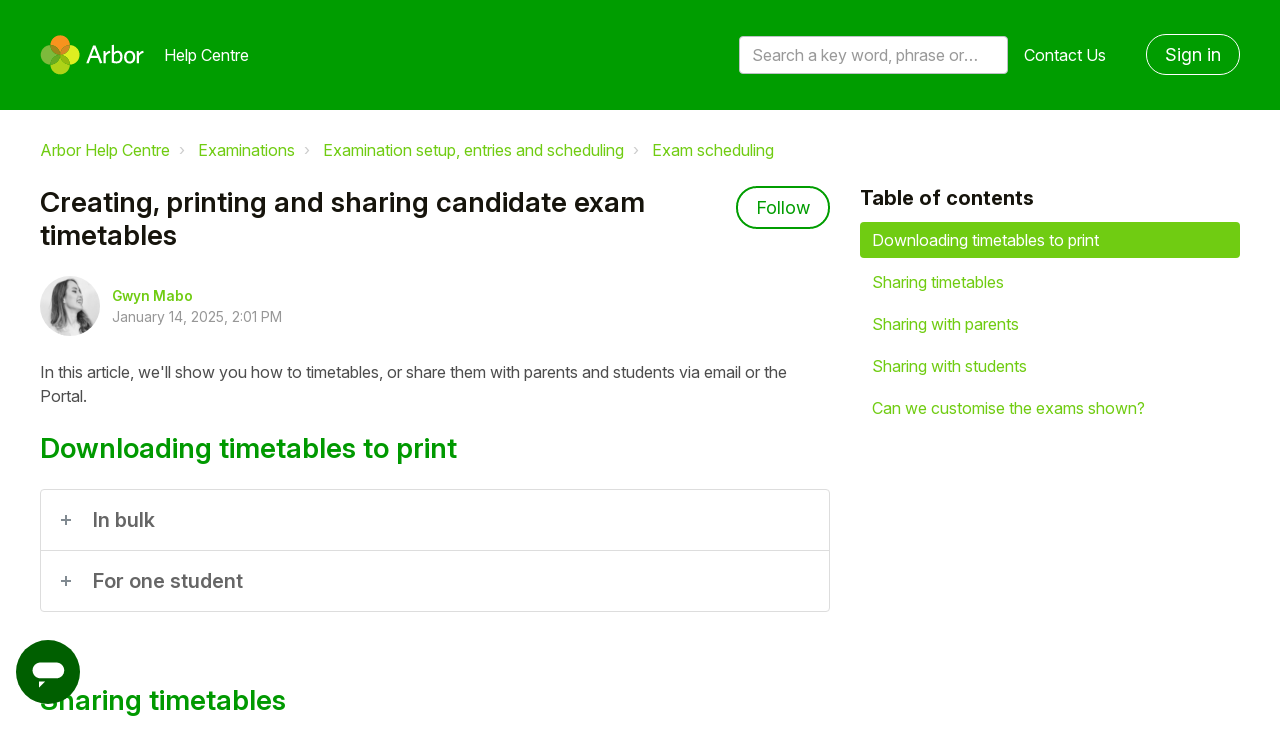

--- FILE ---
content_type: text/html; charset=utf-8
request_url: https://support.arbor-education.com/hc/en-us/articles/360020109597-Creating-printing-and-sharing-candidate-exam-timetables
body_size: 11399
content:
<!DOCTYPE html>
<html dir="ltr" lang="en-US">
<head>
  <meta charset="utf-8" />
  <!-- v26735 -->


  <title>Creating, printing and sharing candidate exam timetables &ndash; Arbor Help Centre</title>

  

  <meta name="description" content="In this article, we'll show you how to timetables, or share them with parents and students via email or the Portal. Downloading..." /><meta property="og:image" content="https://support.arbor-education.com/hc/theming_assets/01HZKQNXKZNABF08DAK6FQQFCZ" />
<meta property="og:type" content="website" />
<meta property="og:site_name" content="Arbor Help Centre" />
<meta property="og:title" content="Creating, printing and sharing candidate exam timetables" />
<meta property="og:description" content="In this article, we'll show you how to timetables, or share them with parents and students via email or the Portal.
Downloading timetables to print


In bulk

Go to Students &gt; Examinations &gt; ..." />
<meta property="og:url" content="https://support.arbor-education.com/hc/en-us/articles/360020109597-Creating-printing-and-sharing-candidate-exam-timetables" />
<link rel="canonical" href="https://support.arbor-education.com/hc/en-us/articles/360020109597-Creating-printing-and-sharing-candidate-exam-timetables">
<link rel="alternate" hreflang="en-us" href="https://support.arbor-education.com/hc/en-us/articles/360020109597-Creating-printing-and-sharing-candidate-exam-timetables">
<link rel="alternate" hreflang="x-default" href="https://support.arbor-education.com/hc/en-us/articles/360020109597-Creating-printing-and-sharing-candidate-exam-timetables">

  <link rel="stylesheet" href="//static.zdassets.com/hc/assets/application-f34d73e002337ab267a13449ad9d7955.css" media="all" id="stylesheet" />
  <link rel="stylesheet" type="text/css" href="/hc/theming_assets/164769/154331/style.css?digest=32082382306077">

  <link rel="icon" type="image/x-icon" href="/hc/theming_assets/01HZKQNXRVX4HT11R4Q95KM8QN">

    <script>
window.ga=window.ga||function(){(ga.q=ga.q||[]).push(arguments)};ga.l=+new Date;
ga('create', 'UA-144564439-1', 'auto');
ga('send', 'pageview');
</script>
<script async src='https://www.google-analytics.com/analytics.js'></script>

    <script async src="https://www.googletagmanager.com/gtag/js?id=G-3FSKZPP70K"></script>
<script>
  window.dataLayer = window.dataLayer || [];
  function gtag(){dataLayer.push(arguments);}
  gtag('js', new Date());
  gtag('config', 'G-3FSKZPP70K');
</script>


  <meta name="viewport" content="width=device-width, initial-scale=1.0" />


  <link href="https://fonts.googleapis.com/css?family=Roboto:100,100i,300,300i,400,400i,500,500i,700,700i,900,900i" rel="stylesheet">








<link rel="stylesheet" href="https://use.fontawesome.com/releases/v5.15.1/css/all.css" />
<link rel="stylesheet" href="//cdn.jsdelivr.net/highlight.js/9.10.0/styles/github.min.css" />
<link rel="stylesheet" href="//cdn.jsdelivr.net/npm/magnific-popup@1.1.0/dist/magnific-popup.min.css" />
<link rel="stylesheet" href="/hc/theming_assets/01HZKQNWZDF7CA4ED44QMK7GK0" />
<script src="//cdn.jsdelivr.net/npm/jquery@3.5.1/dist/jquery.min.js"></script>
<script src="//cdn.jsdelivr.net/npm/magnific-popup@1.1.0/dist/jquery.magnific-popup.min.js"></script>
<script src="//cdn.jsdelivr.net/highlight.js/9.10.0/highlight.min.js"></script>
<script>
  window.LotusConfig = {};
  LotusConfig.css = {
    activeClass: 'is-active',
    hiddenClass: 'is-hidden'
  };
</script>
<script src="/hc/theming_assets/01HZKQNWCFZYNDC7W243D24EFP"></script>
<script src="/hc/theming_assets/01HZKQNW7JVW57T9PWAMT3DQJA"></script>
<script src="/hc/theming_assets/01HZKQNWV820HHXG25HBZVA18D"></script>
<script src="/hc/theming_assets/01HZKQNWNSGB89Y6VTBYNXM6DP"></script>
<script src="/hc/theming_assets/01HZKQNX405GTFBBDJ0PRXN96N"></script>

<!-- Start of arboreducation Zendesk Widget script -->
<script id="ze-snippet" src="https://static.zdassets.com/ekr/snippet.js?key=5bf3c61d-f14e-44d4-8dd9-9b004581cdbe"> </script>
<!-- End of arboreducation Zendesk Widget script -->

  
</head>
<body class="">
  
  
  

  
<a class="skip-navigation" tabindex="1"
   href="#main-content">Skip to main content</a>
<div class="layout">
  <div class="layout__head">
    
    <header class="topbar container is-hidden " data-topbar>
      <div class="container-inner topbar__container-inner">
        <div class="topbar__inner">
          <div class="topbar__col clearfix">
            <div class="logo-wrapper">
              <div class="logo">
                <a title="Home" href="/hc/en-us">
                <img src="/hc/theming_assets/01HZKQNXKZNABF08DAK6FQQFCZ" alt="Logo" /> </a>
              </div>
            </div>
            
              <p class="help-center-name">
                
                  Help Centre
                
              </p>
            
            <button type="button" role="button" aria-label="Toggle Navigation" class="lines-button x" data-toggle-menu>
              <span class="lines"></span> </button>
          </div>
          <div class="topbar__col topbar__menu">
            <div class="topbar__collapse" data-menu>
              <div class="topbar__controls">
                <div class="topbar__search">
                  <form role="search" class="topbar__search-bar is-hidden" data-search="" data-instant="true" autocomplete="off" action="/hc/en-us/search" accept-charset="UTF-8" method="get"><input type="hidden" name="utf8" value="&#x2713;" autocomplete="off" /><input type="search" name="query" id="query" placeholder="Search a key word, phrase or error/query code" autocomplete="off" aria-label="Search a key word, phrase or error/query code" />
<input type="submit" name="commit" value="Search" /></form>
                  <button type="button" role="button" class="topbar__btn-search">
                    <svg xmlns="http://www.w3.org/2000/svg" width="23" height="24" viewBox="0 0 23 24">
                      <g fill="none" fill-rule="evenodd" transform="translate(-6 -2)">
                        <circle cx="19.889" cy="11.611" r="8" stroke="#BDBDBD" stroke-width="2"
                          transform="rotate(45 19.89 11.61)" />
                        <path fill="#BDBDBD" fill-rule="nonzero"
                          d="M9.34328327,15.6566781 L11.3432833,15.6566781 L11.3432833,25.6606781 C11.3432833,26.2106781 10.8992833,26.6566781 10.3432833,26.6566781 C9.79128327,26.6566781 9.34328327,26.2116781 9.34328327,25.6606781 L9.34328327,15.6566781 Z"
                          transform="rotate(45 10.343 21.157)" />
                      </g>
                    </svg>
                  </button>
                </div>
                
                <a class="topbar__link" href="/hc/en-us/requests/new">
                  Contact Us
                </a>
                
                  <a class="btn btn--topbar" rel="nofollow" data-auth-action="signin" title="Opens a dialog" role="button" href="/hc/en-us/signin?return_to=https%3A%2F%2Fsupport.arbor-education.com%2Fhc%2Fen-us%2Farticles%2F360020109597-Creating-printing-and-sharing-candidate-exam-timetables">
                    Sign in
                  </a>
                
              </div>
            </div>
          </div>
        </div>
      </div>

      <div class="hero-unit is-hidden" data-hero-unit>
        <div class="container-inner search-box search-box--hero-unit" data-search-box>
          <div class="hero-unit__title">
            
              Hi, how can we help?
            
          </div>
          <form role="search" class="search" data-search="" data-instant="true" autocomplete="off" action="/hc/en-us/search" accept-charset="UTF-8" method="get"><input type="hidden" name="utf8" value="&#x2713;" autocomplete="off" /><input type="search" name="query" id="query" placeholder="Search a key word, phrase or error/query code" autocomplete="off" aria-label="Search a key word, phrase or error/query code" /></form>
        </div>
      </div>

      
    </header>
    
  </div>
  <div class="layout__content">

  <main role="main">
    <div class="container article-page">
  <div class="container-inner">
    <div class="row clearfix">
      <div class="column column--sm-8">
        <ol class="breadcrumbs">
  
    <li title="Arbor Help Centre">
      
        <a href="/hc/en-us">Arbor Help Centre</a>
      
    </li>
  
    <li title="Examinations">
      
        <a href="/hc/en-us/categories/360003282478-Examinations">Examinations</a>
      
    </li>
  
    <li title="Examination setup, entries and scheduling">
      
        <a href="/hc/en-us/sections/360004930158-Examination-setup-entries-and-scheduling">Examination setup, entries and scheduling</a>
      
    </li>
  
    <li title="Exam scheduling">
      
        <a href="/hc/en-us/sections/4405574390813-Exam-scheduling">Exam scheduling</a>
      
    </li>
  
</ol>

      </div>
    </div>
    
    <div class="article-container" id="main-content">
      <div class="article-container__column article-container__sidenav">
        <div data-sidenav='{"mobileBreakpoint": 991}'></div>
      </div>
      <div class="article-container__column article-container__article">
        <article class="article clearfix" itemscope itemtype="http://schema.org/Article">
          <header class="article-header">
            <h1 class="article__title" itemprop="name">
              
              Creating, printing and sharing candidate exam timetables
            </h1>
            
              <div class="article-header__button article-subscribe">
                <div data-helper="subscribe" data-json="{&quot;item&quot;:&quot;article&quot;,&quot;url&quot;:&quot;/hc/en-us/articles/360020109597-Creating-printing-and-sharing-candidate-exam-timetables/subscription.json&quot;,&quot;follow_label&quot;:&quot;Follow&quot;,&quot;unfollow_label&quot;:&quot;Unfollow&quot;,&quot;following_label&quot;:&quot;Following&quot;,&quot;can_subscribe&quot;:true,&quot;is_subscribed&quot;:false}"></div>
              </div>
            

            <div class="article-meta">
              <div class="article-meta__col article-meta__col--main">
                <div class="entry-info">
                  
                    <div class="entry-info__avatar">
                      <div class="avatar ">
                        <img class="user-avatar user-avatar--default" src="https://support.arbor-education.com/system/photos/360072549058/Screen_Shot_2020-04-07_at_10.57.05.png" alt="Avatar">
                      </div>
                    </div>
                  
                  <div class="entry-info__content">
                    
                      <b class="author">
                        <a href="/hc/en-us/profiles/364749428594-Gwyn-Mabo">
                          Gwyn Mabo
                        </a>
                      </b>
                    
                    <div class="meta"><time datetime="2025-01-14T14:01:55Z" title="2025-01-14T14:01:55Z" data-datetime="calendar">January 14, 2025 14:01</time></div>
                  </div>
                </div>
              </div>
            </div>
          </header>

          <div class="article__body markdown" itemprop="articleBody" data-article>
            <p><span class="wysiwyg-color-black70">In this article, we'll show you how to timetables, or share them with parents and students via email or the Portal.</span></p>
<h2 id="h_01HG8JARBRVQ1672S4KETVZSDE"><span class="wysiwyg-color-green120"><strong>Downloading timetables to print</strong></span></h2>
<div class="accordion accordion--colored">
<div class="accordion__item">
<div class="accordion__item-title"><span class="wysiwyg-color-black60"><strong>In bulk</strong></span></div>
<div class="accordion__item-content">
<p><span class="wysiwyg-color-black60"><span style="font-weight: 400;">Go to <em><strong>Students &gt; Examinations &gt; Scheduling &gt; Candidate Timetables</strong></em>. </span></span></p>
<p><span class="wysiwyg-color-black60"><span style="font-weight: 400;">Click the <strong>Printable Candidate Timetables</strong> button to download the files as a PDF.</span></span></p>
<p><img src="/hc/article_attachments/4405685263005" alt="Screenshot_2022-02-09_at_13.27.11.png"></p>
<p> </p>
<p><span class="wysiwyg-color-black60"><span style="font-weight: 400;"><span class="wysiwyg-color-black60" style="font-weight: 400;">The file will download to your computer.</span></span></span></p>
<p><img src="/hc/article_attachments/360020092097" alt="Screenshot_2021-05-14_at_10.52.12.png"></p>
<p><img src="/hc/article_attachments/360020198218" alt="Screenshot_2021-05-14_at_10.52.55.png"></p>
</div>
</div>
<div class="accordion__item"></div>
<div class="accordion__item">
<div class="accordion__item-title"><span class="wysiwyg-color-black60"><strong>For one student</strong></span></div>
<div class="accordion__item-content">
<p><span class="wysiwyg-color-black60"><span style="font-weight: 400;">To download an individual’s timetable, you can also go to a student’s profile.</span></span></p>
<p><span class="wysiwyg-color-black60"><span style="font-weight: 400;">Further details here: <a href="https://support.arbor-education.com/hc/en-us/articles/11281271756957-Examinations-records-for-an-individual-student-on-the-student-profile" target="_blank" rel="noopener">Examinations records for an individual student on the student profile</a></span></span></p>
</div>
</div>
</div>
<p> </p>
<h2 id="h_01HG8JARBRWGRTC8N5RVWCPXRD"><span class="wysiwyg-color-green120"><strong>Sharing timetables</strong></span></h2>
<h3 id="h_01HG8JARBRXK3RS8QAPXFZEEQW"><span class="wysiwyg-color-orange">Sharing with parents</span></h3>
<p><span class="wysiwyg-color-green120"><span class="wysiwyg-color-black60">Before sharing timetables with guardians, make sure you have everything set up to enable them to view them:</span></span></p>
<ul>
<li><span class="wysiwyg-color-green120"><span class="wysiwyg-color-black60">Make sure all the guardians have an email address - <a href="https://support.arbor-education.com/hc/en-us/articles/360014800678-Checking-your-settings-before-starting-to-use-communications-in-Arbor" target="_blank" rel="noopener">Checking your settings before starting to use communications in Arbor</a></span></span></li>
<li><span class="wysiwyg-color-green120"><span class="wysiwyg-color-black60">Follow these steps if you want to begin using the Parent Portal - <a href="https://support.arbor-education.com/hc/en-us/articles/360023351254-Switching-on-Parent-Portal" target="_blank" rel="noopener">Switching on Parent Portal</a></span></span></li>
</ul>
<div class="accordion accordion--colored">
<div class="accordion__item">
<div class="accordion__item-title"><span class="wysiwyg-color-black60"><strong>Through the Parent Portal and Parent App</strong></span></div>
<div class="accordion__item-content">
<p><span class="wysiwyg-color-black60" style="font-weight: 400;">You can choose to make student’s timetable available on the Parent Portal and Parent App.</span></p>
<p><span class="wysiwyg-color-black60" style="font-weight: 400;"><img src="/hc/article_attachments/360020198398" alt="on_parent_portal.png"></span></p>
<p> </p>
<p><span class="wysiwyg-color-black60"><span style="font-weight: 400;">This feature is off by default, but you can click the options from </span><strong><em>Students &gt; Parents &amp; Guardians &gt; Parent Portal Settings</em></strong><em> </em>to toggle this<em>.</em></span></p>
<p><span class="wysiwyg-color-black60"><em><img src="/hc/article_attachments/360020198438" alt="show_timetable.png"></em></span></p>
</div>
</div>
<div class="accordion__item">
<div class="accordion__item-title"><span class="wysiwyg-color-black60"><strong>By email</strong></span></div>
<div class="accordion__item-content">
<p><span class="wysiwyg-color-black60" style="font-weight: 400;">You can choose to share timetables with parents via email from <span class="wysiwyg-color-black60"><span style="font-weight: 400;"><em><strong>Students &gt; Examinations &gt; Scheduling &gt; Candidate Timetables</strong></em>. </span></span></span></p>
<p><span class="wysiwyg-color-black60" style="font-weight: 400;">Click the <strong>Email Primary Guardians</strong> button.</span></p>
<p><img src="/hc/article_attachments/4405685263005" alt="Screenshot_2022-02-09_at_13.27.11.png"></p>
<p> </p>
<p><span class="wysiwyg-color-black60" style="font-weight: 400;"><span class="wysiwyg-color-black60"><span style="font-weight: 400;">Select how to <a href="https://support.arbor-education.com/hc/en-us/articles/360007834398-Combining-messages-in-Mail-Merges" target="_blank" rel="noopener">combine the emails</a>, and modify the template if needed, then click the green button to send.</span></span></span></p>
<p><span class="wysiwyg-color-black60" style="font-weight: 400;"><span class="wysiwyg-color-black60"><span style="font-weight: 400;"><img src="/hc/article_attachments/360020092457" alt="Screenshot_2021-05-14_at_10.59.24.png"></span></span></span></p>
<p><span class="wysiwyg-color-black60" style="font-weight: 400;"><span class="wysiwyg-color-black60"><span style="font-weight: 400;"><img src="/hc/article_attachments/360020198618" alt="Screenshot_2021-05-14_at_10.59.51.png"></span></span></span></p>
<p> </p>
<p><strong>Don't see an example email?</strong> Make sure that you've selected recipients of the message, and that everyone you want to send the email to has an email address.</p>
<p><span class="wysiwyg-color-black60" style="font-weight: 400;"><span class="wysiwyg-color-black60"><span style="font-weight: 400;"><img src="/hc/article_attachments/4403601995921" alt="Screenshot_2021-07-06_at_10.07.10.png"></span></span></span></p>
<p> </p>
<p> </p>
</div>
</div>
<div class="accordion__item"></div>
<div class="accordion__item">
<div class="accordion__item-content">
<p> </p>
</div>
</div>
<div class="accordion__item">
<div class="accordion__item-content">
<span style="font-family: -apple-system, BlinkMacSystemFont, 'Segoe UI', Helvetica, Arial, sans-serif;"> </span><br><span></span>
</div>
</div>
</div>
<p> </p>
<h3 id="h_01HG8JARBRTAGVQAJ8VTWK40XF"><span class="wysiwyg-color-orange">Sharing with students</span></h3>
<p><span class="wysiwyg-color-green120"><span class="wysiwyg-color-black60">Before sharing timetables with students, make sure you have everything set up to enable them to view them:</span></span></p>
<ul>
<li><span class="wysiwyg-color-green120"><span class="wysiwyg-color-black60">Make sure all the students have an email address - <a href="https://support.arbor-education.com/hc/en-us/articles/360014800678-Checking-your-settings-before-starting-to-use-communications-in-Arbor" target="_blank" rel="noopener">Checking your settings before starting to use communications in Arbor</a></span></span></li>
<li><span class="wysiwyg-color-green120"><span class="wysiwyg-color-black60">Follow these steps if you want to begin using the Student Portal - <a href="https://support.arbor-education.com/hc/en-us/articles/360006693977-Switching-on-Student-Portal" target="_blank" rel="noopener">Switching on Student Portal</a></span></span></li>
</ul>
<div class="accordion accordion--colored">
<div class="accordion__item">
<div class="accordion__item-title"><span class="wysiwyg-color-black60"><strong>Through the Student Portal</strong></span></div>
<div class="accordion__item-content">
<p><span class="wysiwyg-color-black60" style="font-weight: 400;">You can choose to make students' timetables available on the Student Portal.</span></p>
<p><img src="/hc/article_attachments/4403194715281" alt="Screenshot_2021-06-28_at_14.40.36.png"></p>
<p> </p>
<p><span class="wysiwyg-color-black60"><span style="font-weight: 400;">This feature is off by default, but you can click the options from </span><strong><em>Students &gt; Examinations &gt; Setup &gt; Centre Setup</em></strong><em> </em>to toggle this<em>.</em></span></p>
<p><img src="/hc/article_attachments/4403194695441" alt="Screenshot_2021-06-28_at_14.39.24.png"> <font color="#666666"> </font></p>
</div>
</div>
<div class="accordion__item">
<div class="accordion__item-title"><span class="wysiwyg-color-black60"><strong>By email</strong></span></div>
<div class="accordion__item-content">
<p><span class="wysiwyg-color-black60" style="font-weight: 400;">You can choose to share timetables with students via email from <span class="wysiwyg-color-black60"><span style="font-weight: 400;"><em><strong>Students &gt; Examinations &gt; Scheduling &gt; Candidate Timetables</strong></em>. </span></span></span></p>
<p><span class="wysiwyg-color-black60" style="font-weight: 400;">Click the <strong>Email to Candidates</strong> button.</span></p>
<p><img src="/hc/article_attachments/4405685263005" alt="Screenshot_2022-02-09_at_13.27.11.png"></p>
<p> </p>
<p><span class="wysiwyg-color-black60" style="font-weight: 400;"><span class="wysiwyg-color-black60"><span style="font-weight: 400;">Modify the template if needed, then click the green button to send.</span></span></span></p>
<p><img src="/hc/article_attachments/360020092637" alt="Screenshot_2021-05-14_at_11.02.07.png"></p>
<p><span class="wysiwyg-color-black60" style="font-weight: 400;"><span class="wysiwyg-color-black60"><span style="font-weight: 400;"><img src="/hc/article_attachments/360020198618" alt="Screenshot_2021-05-14_at_10.59.51.png"></span></span></span></p>
<p> </p>
<p><strong>Don't see an example email?</strong> Make sure that you've selected recipients of the message, and that everyone you want to send the email to has an email address.</p>
<p><img src="/hc/article_attachments/4403608215953" alt="Screenshot_2021-07-06_at_10.08.49.png"></p>
</div>
</div>
<div class="accordion__item">
<div class="accordion__item-content">
<span style="font-family: -apple-system, BlinkMacSystemFont, 'Segoe UI', Helvetica, Arial, sans-serif;"> </span><br><span></span>
</div>
</div>
</div>
<p> </p>
<h2 id="h_01HG8JARBRT0NZWFEKT7ZV42CT"><span class="wysiwyg-color-green120"><strong>Can we customise the exams shown?</strong></span></h2>
<p><span class="wysiwyg-color-black70">Take a look at our articles here for further information:</span></p>
<ul>
<li><span class="wysiwyg-color-black70">Including or excluding In-house exams from timetables: <a href="https://support.arbor-education.com/hc/en-us/articles/16444276711709-In-house-exams-in-timetables" target="_blank" rel="noopener noreferrer">In-house exams in timetables</a></span></li>
<li>Exams Scheduling <a href="https://support.arbor-education.com/hc/en-us/articles/21925824552349-Exams-Scheduling-FAQ" target="_blank" rel="noopener noreferrer">FAQ</a>
</li>
</ul>
          </div>

          <div class="article__attachments">
            
          </div>
        </article>

        <footer class="article-footer clearfix">
          
            <div class="article-vote">
              <span class="article-vote-question">Was this article helpful?</span>
              <div class="article-vote-controls">
                <button type="button" class="btn article-vote-controls__item article-vote-controls__item--up" data-helper="vote" data-item="article" data-type="up" data-id="360020109597" data-upvote-count="1" data-vote-count="11" data-vote-sum="-9" data-vote-url="/hc/en-us/articles/360020109597/vote" data-value="null" data-label="1 out of 11 found this helpful" data-selected-class="article-vote-controls__item--voted" aria-label="This article was helpful" aria-pressed="false">
                  <span class="fa fa-thumbs-up"></span>
                </button>
                <button type="button" class="btn article-vote-controls__item article-vote-controls__item--down" data-helper="vote" data-item="article" data-type="down" data-id="360020109597" data-upvote-count="1" data-vote-count="11" data-vote-sum="-9" data-vote-url="/hc/en-us/articles/360020109597/vote" data-value="null" data-label="1 out of 11 found this helpful" data-selected-class="article-vote-controls__item--voted" aria-label="This article was not helpful" aria-pressed="false">
                  <span class="fa fa-thumbs-down"></span>
                </button>
              </div>
              <small class="article-vote-count">
                <span class="article-vote-label" data-helper="vote" data-item="article" data-type="label" data-id="360020109597" data-upvote-count="1" data-vote-count="11" data-vote-sum="-9" data-vote-url="/hc/en-us/articles/360020109597/vote" data-value="null" data-label="1 out of 11 found this helpful">1 out of 11 found this helpful</span>
              </small>
            </div>
          
        </footer>
        
        <div class="article-sidebar">
          
            <section class="section-articles">
              <h3 class="section-articles__title">Articles in this section</h3>
              <ul class="section-articles__list">
                
                  <li class="section-articles__item">
                    <a href="/hc/en-us/articles/21925824552349-Exams-Scheduling-FAQ" class="section-articles__link ">Exams Scheduling FAQ</a>
                  </li>
                
                  <li class="section-articles__item">
                    <a href="/hc/en-us/articles/360011158234-Setting-up-editing-and-deleting-exam-rooms-rooms-sizes-and-layouts" class="section-articles__link ">Setting up, editing and deleting exam rooms, rooms sizes and layouts</a>
                  </li>
                
                  <li class="section-articles__item">
                    <a href="/hc/en-us/articles/4826545269405-Allocate-candidates-to-an-exam-room" class="section-articles__link ">Allocate candidates to an exam room</a>
                  </li>
                
                  <li class="section-articles__item">
                    <a href="/hc/en-us/articles/360011190634-Exam-seating-plans-assigning-candidates-to-and-removing-candidates-from-exam-seats" class="section-articles__link ">Exam seating plans - assigning candidates to and removing candidates from exam seats</a>
                  </li>
                
                  <li class="section-articles__item">
                    <a href="/hc/en-us/articles/360021618234-Resolving-exam-clashes" class="section-articles__link ">Resolving exam clashes</a>
                  </li>
                
                  <li class="section-articles__item">
                    <a href="/hc/en-us/articles/4405187397533-Creating-and-printing-exam-seating-plans" class="section-articles__link ">Creating and printing exam seating plans</a>
                  </li>
                
                  <li class="section-articles__item">
                    <a href="/hc/en-us/articles/360020109597-Creating-printing-and-sharing-candidate-exam-timetables" class="section-articles__link is-active">Creating, printing and sharing candidate exam timetables</a>
                  </li>
                
                  <li class="section-articles__item">
                    <a href="/hc/en-us/articles/4408106072081-Creating-and-printing-exam-labels" class="section-articles__link ">Creating and printing exam labels</a>
                  </li>
                
                  <li class="section-articles__item">
                    <a href="/hc/en-us/articles/4405222535069-Exam-attendance-registers-and-candidate-lists-to-take-attendance" class="section-articles__link ">Exam attendance registers and candidate lists to take attendance</a>
                  </li>
                
              </ul>
              
            </section>
          
          
            <div data-recent-articles></div>
          
        </div>
        
        <a class="btn btn--primary btn--stuck" href="/hc/en-us/requests/new">
              I'm still stuck!
        </a>

        
        
          <section class="comments" id="comments" itemscope
                   itemtype="http://schema.org/UserComments" id="article-comments">
            <header class="comments__header">
              <h3>Comments</h3>
        
              <div class="comment-sorter">
                <div class="comment-sorter__col comment-sorter__col--main">
                  0 comments
                </div>
        
                
              </div>
            </header>
        
            
        
            <p class="comments__callout">Article is closed for comments.</p>
        
            
          </section>
        
      </div>
      <div class="article-container__column article-container__toc">
        <div data-toc='{"mobileBreakpoint": 991}'></div>
      </div>
    </div>
  </div>
</div>

  </main>

  </div>
<div class="layout__footer">
  
  <div class="arbor-edu-footer">
    <div id="footer" class="enigma_footer_widget_area">
      <div class="footer-wrapper">
        <div class="footer-top">
          <div class="footer-logo-wrapper">
            <div class="footerLogo">
              <div class="textwidget"><a href="https://arbor-education.com/"><img
                    class="aligncenter size-full wp-image-1537"
                    src="/hc/theming_assets/01JY3Z2YPZHENSWM2XW9H64MTY" alt=""
                    width="150" height="57"></a></div>
            </div>
          </div>
          <div class="enigma_footer_social_div">
            <ul class="social">
              <li class="facebook" data-toggle="tooltip" data-placement="bottom" title="Facebook"><a target="_blank"
                  href="https://www.facebook.com/ArborEducation/"><i class="fab fa-facebook-f"></i></a></li>
              <li class="twitter" data-toggle="tooltip" data-placement="bottom" title="Twitter"><a target="_blank"
                  href="https://twitter.com/arboredu"><i class="fab fa-twitter"></i></a></li>
              <li class="linkedin" data-toggle="tooltip" data-placement="bottom" title="Linkedin"><a target="_blank"
                  href="https://www.linkedin.com/company/arbor-education-partners"><i
                    class="fab fa-linkedin-in"></i></a></li>

            </ul>
          </div>
        </div>
        <div class="container">
          <div class="row">
            <div class="col-md-3 col-sm-6 enigma_footer_widget_column">
              <div class="menu-footer-menu-products-container">
                <ul id="menu-footer-menu-products" class="menu">
                  <li id="menu-item-52"
                    class="title menu-item menu-item-type-custom menu-item-object-custom menu-item-has-children menu-item-52">
                    <a href="#" data-ps2id-api="true">Products</a>
                    <ul class="sub-menu">
                      <li id="menu-item-1090"
                        class="menu-item menu-item-type-post_type menu-item-object-page menu-item-1090"><a
                          href="https://arbor-education.com/products/school-mis/" data-ps2id-api="true">Arbor MIS</a>
                      </li>
                      <li id="menu-item-1089"
                        class="menu-item menu-item-type-post_type menu-item-object-page menu-item-1089"><a
                          href="https://arbor-education.com/products/group-mat-mis/" data-ps2id-api="true">Arbor for
                          MATs and Groups</a></li>
                    </ul>
                  </li>
                </ul>
              </div>
            </div>
            <div class="col-md-3 col-sm-6 enigma_footer_widget_column">
              <div class="menu-footer-menu-about-container">
                <ul id="menu-footer-menu-about" class="menu">
                  <li id="menu-item-142"
                    class="title menu-item menu-item-type-custom menu-item-object-custom menu-item-has-children menu-item-142">
                    <a href="#" data-ps2id-api="true">About us</a>
                    <ul class="sub-menu">
                      <li id="menu-item-133"
                        class="menu-item menu-item-type-taxonomy menu-item-object-category menu-item-133"><a
                          href="https://arbor-education.com/category/blog/" data-ps2id-api="true">Blog</a></li>
                      <li id="menu-item-1087"
                        class="menu-item menu-item-type-post_type menu-item-object-page menu-item-1087"><a
                          href="https://arbor-education.com/why-arbor/meet-our-schools/" data-ps2id-api="true">Meet our
                          schools</a></li>
                      <li id="menu-item-136"
                        class="menu-item menu-item-type-post_type menu-item-object-page menu-item-136"><a
                          href="https://arbor-education.com/about-us/story-mission/" data-ps2id-api="true">Story and
                          Mission</a></li>
                      <li id="menu-item-135"
                        class="menu-item menu-item-type-post_type menu-item-object-page menu-item-135"><a
                          href="https://arbor-education.com/about-us/team/" data-ps2id-api="true">Team</a></li>
                      <li id="menu-item-4238"
                        class="blank menu-item menu-item-type-custom menu-item-object-custom menu-item-4238"><a
                          href="https://careers.arbor-education.com/" data-ps2id-api="true" target="_blank">Careers</a>
                      </li>
                    </ul>
                  </li>
                </ul>
              </div>
            </div>
            <div class="col-md-3 col-sm-6 enigma_footer_widget_column">
              <div class="menu-footer-menu-links-container">
                <ul id="menu-footer-menu-links" class="menu">
                  <li id="menu-item-141"
                    class="title menu-item menu-item-type-custom menu-item-object-custom menu-item-has-children menu-item-141">
                    <a href="#" data-ps2id-api="true">Useful Links</a>
                    <ul class="sub-menu">
                      <li id="menu-item-139"
                        class="menu-item menu-item-type-post_type menu-item-object-page menu-item-139"><a
                          href="https://arbor-education.com/about-us/data-protection-gdpr/" data-ps2id-api="true">Data
                          Protection and GDPR</a></li>
                      <li id="menu-item-140"
                        class="menu-item menu-item-type-post_type menu-item-object-page menu-item-privacy-policy menu-item-140">
                        <a href="https://arbor-education.com/privacy-notice-cookie-statement/"
                          data-ps2id-api="true">Privacy Notice &amp; Cookie Statement</a></li>
                      <li id="menu-item-138"
                        class="menu-item menu-item-type-post_type menu-item-object-page menu-item-138"><a
                          href="https://arbor-education.com/legal-statement/" data-ps2id-api="true">Legal Statement</a>
                      </li>
                    </ul>
                  </li>
                </ul>
              </div>
            </div>
            <div class="col-md-3 col-sm-6 enigma_footer_widget_column">
              <div class="textwidget">
                <p>
                  
                  <a class="white" href="https://support.arbor-education.com/hc/en-us/requests/new">Contact Us</a>
                </p>
                <p class="address">Arbor Education<br>
                  Floor 4, FORA<br>
                  21-33 Great Eastern St<br>
                  London<br>
                  EC2A 3EJ</p>
              </div>
            </div>
          </div>
        </div>
      </div>
    </div>
  </div>
</div>




<button class="pp-modal-button js-pp-modal-toggle">
  <div class="pp-modal-button__icon1">
    <svg position="left" width="24px" height="24px" viewBox="0 0 24 24" version="1.1" xmlns="http://www.w3.org/2000/svg" xmlns:xlink="http://www.w3.org/1999/xlink">
      <path d="M10,18 L6,22 L6,18 L10,18 Z M17,6 C19.7614237,6 22,8.23857625 22,11 C22,13.7614237 19.7614237,16 17,16 L17,16 L7,16 C4.23857625,16 2,13.7614237 2,11 C2,8.23857625 4.23857625,6 7,6 L7,6 Z" transform="translate(12.000000, 14.000000) scale(-1, 1) translate(-12.000000, -14.000000) "></path>
    </svg>
  </div>
  <div class="pp-modal-button__icon2">
    <svg xmlns="http://www.w3.org/2000/svg" width="21" height="13" viewBox="0 0 21 13" focusable="false">
      <path fill-rule="evenodd" clip-rule="evenodd" fill="currentColor" d="M20.1005 2.7169L10.9931 11.8244C10.4724 12.3451 9.62815 12.3451 9.10745 11.8244L-8.00829e-06 2.7169L1.88561 0.831278L10.0503 8.99593L18.2149 0.831278L20.1005 2.7169Z"></path>
    </svg>
  </div>
</button>

<div class="pp-modal-window js-pp-modal-window">
  <div class="pp-modal-window__header">
    <button class="pp-modal-window__header-back js-modal-back">
      <svg viewBox="0 0 13 21" fill="currentColor" xmlns="http://www.w3.org/2000/svg">
        <path d="M10.2831 20.1005L1.17558 10.9931C0.654879 10.4724 0.654879 9.62816 1.17558 9.10746L10.2831 -8.24232e-08L12.1687 1.88562L4.00405 10.0503L12.1687 18.2149L10.2831 20.1005Z"/>
      </svg>
      <span>Back</span>
    </button>
    <span class="pp-modal-window__header-title">Submit a request</span>
  </div>
  <div class="pp-modal-window__content">

    <div class="pp-modal-window__page is-active" data-page="home">
      <h2 class="pp-modal-window__page-title">Hello!</h2>
      <p class="pp-modal-window__page-description">
        To get you the best help, please let us know if you are a:
      </p>
      <button class="pp-modal-window__button" data-redirect="parent">Parent/Guardian</button>
      <button class="pp-modal-window__button" data-redirect="student">Student</button>
      <button class="pp-modal-window__button" data-redirect="email" data-tag="staff">Staff Member</button>
      <button class="pp-modal-window__button" data-redirect="email" data-tag="partner">Partner</button>
    </div>

    <div class="pp-modal-window__page" data-page="parent">
      <h2 class="pp-modal-window__page-title">Hey parent/guardian</h2>
      <p class="pp-modal-window__page-description">
        If you need help with your child's account,<br/>
        <a href="https://support.arbor-education.com/hc/en-us/categories/22645174482845-Students-and-Guardians"><b>click
          here</b></a>
        to browse our help materials.
      </p>
      <p class="pp-modal-window__page-description">
        If you still need help, please contact your child's school directly as we can't give advice or troubleshoot your
        account for data protection reasons.
      </p>
    </div>

    <div class="pp-modal-window__page" data-page="student">
      <h2 class="pp-modal-window__page-title">Hey student!</h2>
      <p class="pp-modal-window__page-description">
        If you need help with your student account,<br/>
        <a href="https://support.arbor-education.com/hc/en-us/sections/360005825157-Student-Portal-for-students"><b>click
          here</b></a> to browse our help materials.
      </p>
      <p class="pp-modal-window__page-description">
        If you still need help, please contact your school directly as we can't give advice or troubleshoot your account
        for data protection reasons.
      </p>
    </div>
    
    <div class="pp-modal-window__page" data-page="email">
      <form class="pp-modal-form js-pp-submit-email-form">
        <label for="pp-modal-email">Please enter your email address:</label>
        <input type="email" name="email" id="pp-modal-email" placeholder="Your Email"/>
        <button class="pp-modal-window__button" type="submit">Submit</button>
      </form>
    </div>

  </div>
</div>

<script>
  $(function() {
    zE('messenger', 'hide');
  });

  const $modalToggle = $('.js-pp-modal-toggle');
  const $modal = $('.js-pp-modal-window');
  const $redirectButton = $modal.find('[data-redirect]');
  const $openWidgetButton = $modal.find('[data-open-widget]');
  const $backButton = $('.js-modal-back');
  const $submitEmailForm = $('.js-pp-submit-email-form')
  const $emailInput = $('#pp-modal-email');
  
  let conversationTag = null;

  $modalToggle.on('click', function(event) {
    event.preventDefault();
    $modalToggle.add($modal).toggleClass('is-active');
  });

  $redirectButton.on('click', function(event) {
    event.preventDefault();

  	const $button = $(event.currentTarget);
    const pageName = $button.attr('data-redirect');
    const $lastPage = $modal.find('[data-page].is-active');
    const $newPage = $modal.find(`[data-page="${pageName}"]`);
  
  	conversationTag = $button.attr('data-tag') || null;

    $lastPage.removeClass('is-active').addClass('closing');
    $newPage.addClass('opening');

    setTimeout(function() {
      $lastPage.removeClass('closing');
      $newPage.addClass('is-active').removeClass('opening');
    }, 300);

    if (pageName !== 'home') {
      $backButton.addClass('is-active');
    }
    else {
      $backButton.removeClass('is-active');
    }
  });

  $backButton.on('click', function(event) {
    event.preventDefault();

    const $lastPage = $modal.find('[data-page].is-active');
    const $newPage = $modal.find(`[data-page="home"]`);

    $lastPage.removeClass('is-active').addClass('closing-back');
    $newPage.addClass('opening-back');
    $backButton.removeClass('is-active');

    setTimeout(function() {
      $lastPage.removeClass('closing-back');
      $newPage.addClass('is-active').removeClass('opening-back');
    }, 300);
  });

  $openWidgetButton.on('click', function(event) {
    event.preventDefault();
    const conversationTags = [$(event.currentTarget).attr('data-open-widget'), "helpcenter"];
		console.log(conversationTags)

    zE('messenger', 'show');
    zE('messenger', 'open');
    zE('messenger:set', 'conversationTags', conversationTags);
    
  	setTimeout(function() {
      $modalToggle.add($modal).addClass('is-hidden');
    }, 1000);
  });
  
  $submitEmailForm.on('submit', function(event) {
  	event.preventDefault();
  	
  	const emailPattern = /^(([^<>()[\]\\.,;:\s@\"]+(\.[^<>()[\]\\.,;:\s@\"]+)*)|(\".+\"))@((\[[0-9]{1,3}\.[0-9]{1,3}\.[0-9]{1,3}\.[0-9]{1,3}\])|(([a-zA-Z\-0-9]+\.)+[a-zA-Z]{2,}))$/; 
  	const userEmail = $emailInput.val();
    const conversationTags = [conversationTag, "helpcenter"];
		console.log(conversationTags);
  
  	if (!emailPattern.test(userEmail)) {
  		console.log('Wrong email');
  		$emailInput.addClass('error');
  		return;
  	}
  
  	console.log(userEmail);

    zE('messenger', 'show');
    zE('messenger', 'open');
    zE('messenger:set', 'conversationTags', conversationTags);

    zE('messenger:set', 'conversationFields', [{ id: '23118170693661', value: userEmail }]);
    
  	setTimeout(function() {
      $modalToggle.add($modal).addClass('is-hidden');
    }, 1000);
  });
</script>



  <!-- / -->

  
  <script src="//static.zdassets.com/hc/assets/en-us.404652bbf2e628fcc3e0.js"></script>
  <script src="https://arboreducation.zendesk.com/auth/v2/host/without_iframe.js" data-brand-id="154331" data-return-to="https://support.arbor-education.com/hc/en-us/articles/360020109597-Creating-printing-and-sharing-candidate-exam-timetables" data-theme="hc" data-locale="en-us" data-auth-origin="154331,true,true"></script>

  <script type="text/javascript">
  /*

    Greetings sourcecode lurker!

    This is for internal Zendesk and legacy usage,
    we don't support or guarantee any of these values
    so please don't build stuff on top of them.

  */

  HelpCenter = {};
  HelpCenter.account = {"subdomain":"arboreducation","environment":"production","name":"Arbor Education"};
  HelpCenter.user = {"identifier":"da39a3ee5e6b4b0d3255bfef95601890afd80709","email":null,"name":"","role":"anonymous","avatar_url":"https://assets.zendesk.com/hc/assets/default_avatar.png","is_admin":false,"organizations":[],"groups":[]};
  HelpCenter.internal = {"asset_url":"//static.zdassets.com/hc/assets/","web_widget_asset_composer_url":"https://static.zdassets.com/ekr/snippet.js","current_session":{"locale":"en-us","csrf_token":null,"shared_csrf_token":null},"usage_tracking":{"event":"article_viewed","data":"[base64]","url":"https://support.arbor-education.com/hc/activity"},"current_record_id":"360020109597","current_record_url":"/hc/en-us/articles/360020109597-Creating-printing-and-sharing-candidate-exam-timetables","current_record_title":"Creating, printing and sharing candidate exam timetables","current_text_direction":"ltr","current_brand_id":154331,"current_brand_name":"Arbor Education","current_brand_url":"https://arboreducation.zendesk.com","current_brand_active":true,"current_path":"/hc/en-us/articles/360020109597-Creating-printing-and-sharing-candidate-exam-timetables","show_autocomplete_breadcrumbs":true,"user_info_changing_enabled":false,"has_user_profiles_enabled":true,"has_end_user_attachments":true,"user_aliases_enabled":true,"has_anonymous_kb_voting":true,"has_multi_language_help_center":true,"show_at_mentions":true,"embeddables_config":{"embeddables_web_widget":false,"embeddables_help_center_auth_enabled":false,"embeddables_connect_ipms":false},"answer_bot_subdomain":"static","gather_plan_state":"subscribed","has_article_verification":true,"has_gather":true,"has_ckeditor":false,"has_community_enabled":false,"has_community_badges":true,"has_community_post_content_tagging":false,"has_gather_content_tags":true,"has_guide_content_tags":true,"has_user_segments":true,"has_answer_bot_web_form_enabled":false,"has_garden_modals":false,"theming_cookie_key":"hc-da39a3ee5e6b4b0d3255bfef95601890afd80709-2-preview","is_preview":false,"has_search_settings_in_plan":true,"theming_api_version":2,"theming_settings":{"toggle_translations":false,"body_bg":"#fff","brand_primary":"rgba(0, 157, 0, 1)","brand_secondary":"rgba(0, 95, 0, 1)","text_color":"rgba(22, 20, 12, 1)","link_color":"rgba(112, 204, 18, 1)","font_size_base":"16px","font_family_base":"'Roboto', sans-serif","line_height_base":"1.5","hero_show_image":false,"hero_homepage_image":"/hc/theming_assets/01HZKQNXG07MAPN6XRD4WYFN6X","hero_unit_mask_bg":"#044223","hero_unit_mask_opacity":"0.8","hero_title":"Hi, how can we help?","hero_title_color":"#fff","search_placeholder":"Search a key word, phrase or error/query code","button_color_1":"#044223","logo":"/hc/theming_assets/01HZKQNXKZNABF08DAK6FQQFCZ","logo_height":"40px","favicon":"/hc/theming_assets/01HZKQNXRVX4HT11R4Q95KM8QN","border_radius_base":"4px","toggle_custom_blocks":true,"toggle_promoted_articles":true,"toggle_category_list":true,"toggle_category_tree":true,"toggle_recent_activity":true,"brand_info":"#5bc0de","brand_success":"#504d7f","brand_warning":"#fad782","brand_danger":"#ff5252","custom_block_1_type":"custom","custom_block_1_icon":"/hc/theming_assets/01JAYTZDY517AWX48HM8C81T30","custom_block_1_title":"Guides for New Schools","custom_block_1_description":"Find our curated list of guides for schools new to Arbor MIS here","custom_block_1_url":"https://support.arbor-education.com/hc/en-us/sections/29408377392669","custom_block_2_type":"custom","custom_block_2_icon":"/hc/theming_assets/01JAYV3VEGH9D0D37GN4CWDXEC","custom_block_2_title":"Students and Guardians","custom_block_2_description":"Find our articles written for Students and Guardians who use Arbor here","custom_block_2_url":"https://support.arbor-education.com/hc/en-us/categories/22645174482845-Students-and-Guardians","custom_block_3_type":"custom","custom_block_3_icon":"/hc/theming_assets/01J9XJ8NJFRF1WJZ34JHPFECW1","custom_block_3_title":"Moving to Arbor","custom_block_3_description":"Everything you need to know about moving to Arbor and your onboarding journey","custom_block_3_url":"https://support.arbor-education.com/hc/en-us/categories/360003323058","custom_block_4_type":"custom","custom_block_4_icon":"/hc/theming_assets/01JAYV2D3V2AF2VB1ZXCTXKXN5","custom_block_4_title":"Customer Education, Training and Videos","custom_block_4_description":"Free online training videos, view paid-for services and how to book and prepare for training","custom_block_4_url":"https://support.arbor-education.com/hc/en-us/categories/360003656218-Training","custom_block_5_type":"custom","custom_block_5_icon":"/hc/theming_assets/01JAYV34GG7Y03V15WHFFYZDK7","custom_block_5_title":"Arbor HQ","custom_block_5_description":"Arbor HQ is your space to network with fellow Arbor users, share top tips and learn best practice.","custom_block_5_url":"https://arbor-hq.circle.so/","toggle_help_center_title":true,"help_center_title":"Help Centre","topbar_text_color":"#fff","topbar_link_color":"#fff","topbar_button_color":"#fff","footer_text_color":"#fff","footer_link_color":"#fff","footer_social_link_color":"#fff","footer_cta_title":"Can't find what you're looking for?","footer_cta_subtitle":"Let us help you!","toggle_facebook_icon":true,"facebook_url":"https://facebook.com","toggle_twitter_icon":true,"twitter_url":"https://twitter.com","toggle_youtube_icon":true,"youtube_url":"https://youtube.com","toggle_linkedin_icon":true,"linkedin_url":"https://linkedin.com","toggle_instagram_icon":true,"instagram_url":"https://www.instagram.com/","show_articles_in_section":true,"show_article_author":true,"show_article_comments":true,"show_follow_article":true,"show_recently_viewed_articles":true,"show_follow_section":true,"show_follow_community_post":true,"show_follow_community_topic":true},"has_pci_credit_card_custom_field":true,"help_center_restricted":false,"is_assuming_someone_else":false,"flash_messages":[],"user_photo_editing_enabled":true,"user_preferred_locale":"en-gb","base_locale":"en-us","login_url":"/hc/en-us/signin?return_to=https%3A%2F%2Fsupport.arbor-education.com%2Fhc%2Fen-us%2Farticles%2F360020109597-Creating-printing-and-sharing-candidate-exam-timetables","has_alternate_templates":true,"has_custom_statuses_enabled":false,"has_hc_generative_answers_setting_enabled":true,"has_generative_search_with_zgpt_enabled":false,"has_suggested_initial_questions_enabled":false,"has_guide_service_catalog":true,"has_service_catalog_search_poc":false,"has_service_catalog_itam":false,"has_csat_reverse_2_scale_in_mobile":false,"has_knowledge_navigation":false,"version":"v26735","dev_mode":false};
</script>

  
  
  <script src="//static.zdassets.com/hc/assets/hc_enduser-5c29bbae06fb287ab47b40903258c746.js"></script>
  <script type="text/javascript" src="/hc/theming_assets/164769/154331/script.js?digest=32082382306077"></script>
  
</body>
</html>

--- FILE ---
content_type: text/css; charset=utf-8
request_url: https://support.arbor-education.com/hc/theming_assets/164769/154331/style.css?digest=32082382306077
body_size: 37511
content:
/* Components */
/*! normalize.css v8.0.1 | MIT License | github.com/necolas/normalize.css */
/* Document
   ========================================================================== */
/**
 * 1. Correct the line height in all browsers.
 * 2. Prevent adjustments of font size after orientation changes in iOS.
 */
@import url('https://fonts.googleapis.com/css2?family=Inter:ital,opsz,wght@0,14..32,100..900;1,14..32,100..900&display=swap');
html {
  line-height: 1.15; /* 1 */
  -webkit-text-size-adjust: 100%; /* 2 */
}
/* Sections
   ========================================================================== */
/**
 * Remove the margin in all browsers.
 */
[dir] body {
  margin: 0;
}
/**
 * Render the `main` element consistently in IE.
 */
main {
  display: block;
}
/**
 * Correct the font size and margin on `h1` elements within `section` and
 * `article` contexts in Chrome, Firefox, and Safari.
 */
h1 {
  font-size: 2em;
}
[dir] h1 {
  margin: 0.67em 0;
}
/* Grouping content
   ========================================================================== */
/**
 * 1. Add the correct box sizing in Firefox.
 * 2. Show the overflow in Edge and IE.
 */
hr {
  height: 0; /* 1 */
  box-sizing: content-box; /* 1 */
  overflow: visible; /* 2 */
}
/**
 * 1. Correct the inheritance and scaling of font size in all browsers.
 * 2. Correct the odd `em` font sizing in all browsers.
 */
pre {
  font-family: monospace; /* 1 */
  font-size: 1em; /* 2 */
}
/* Text-level semantics
   ========================================================================== */
/**
 * Remove the gray background on active links in IE 10.
 */
[dir] a {
  background-color: transparent;
}
/**
 * 1. Remove the bottom border in Chrome 57-
 * 2. Add the correct text decoration in Chrome, Edge, IE, Opera, and Safari.
 */
abbr[title] {
  text-decoration: underline; /* 2 */
  -webkit-text-decoration: underline dotted;
          text-decoration: underline dotted; /* 2 */ /* 1 */
}
[dir] abbr[title] {
  border-bottom: none;
}
/**
 * Add the correct font weight in Chrome, Edge, and Safari.
 */
b,
strong {
  font-weight: bolder;
}
/**
 * 1. Correct the inheritance and scaling of font size in all browsers.
 * 2. Correct the odd `em` font sizing in all browsers.
 */
code,
kbd,
samp {
  font-family: monospace; /* 1 */
  font-size: 1em; /* 2 */
}
/**
 * Add the correct font size in all browsers.
 */
small {
  font-size: 80%;
}
/**
 * Prevent `sub` and `sup` elements from affecting the line height in
 * all browsers.
 */
sub,
sup {
  position: relative;
  font-size: 75%;
  line-height: 0;
  vertical-align: baseline;
}
sub {
  bottom: -0.25em;
}
sup {
  top: -0.5em;
}
/* Embedded content
   ========================================================================== */
/**
 * Remove the border on images inside links in IE 10.
 */
[dir] img {
  border-style: none;
}
/* Forms
   ========================================================================== */
/**
 * 1. Change the font styles in all browsers.
 * 2. Remove the margin in Firefox and Safari.
 */
button,
input,
optgroup,
select,
textarea { /* 2 */
  font-family: inherit; /* 1 */
  font-size: 100%; /* 1 */
  line-height: 1.15; /* 1 */
}
[dir] button, [dir] input, [dir] optgroup, [dir] select, [dir] textarea {
  margin: 0;
}
/**
 * Show the overflow in IE.
 * 1. Show the overflow in Edge.
 */
button,
input {
  /* 1 */
  overflow: visible;
}
/**
 * Remove the inheritance of text transform in Edge, Firefox, and IE.
 * 1. Remove the inheritance of text transform in Firefox.
 */
button,
select {
  /* 1 */
  text-transform: none;
}
/**
 * Correct the inability to style clickable types in iOS and Safari.
 */
button,
[type="button"],
[type="reset"],
[type="submit"] {
  -webkit-appearance: button;
}
/**
 * Remove the inner border and padding in Firefox.
 */
[dir] button::-moz-focus-inner, [dir] [type="button"]::-moz-focus-inner, [dir] [type="reset"]::-moz-focus-inner, [dir] [type="submit"]::-moz-focus-inner {
  padding: 0;
  border-style: none;
}
/**
 * Restore the focus styles unset by the previous rule.
 */
button:-moz-focusring,
[type="button"]:-moz-focusring,
[type="reset"]:-moz-focusring,
[type="submit"]:-moz-focusring {
  outline: 1px dotted ButtonText;
}
/**
 * Correct the padding in Firefox.
 */
[dir] fieldset {
  padding: 0.35em 0.75em 0.625em;
}
/**
 * 1. Correct the text wrapping in Edge and IE.
 * 2. Correct the color inheritance from `fieldset` elements in IE.
 * 3. Remove the padding so developers are not caught out when they zero out
 *    `fieldset` elements in all browsers.
 */
legend {
  display: table; /* 1 */
  max-width: 100%; /* 1 */
  box-sizing: border-box; /* 1 */ /* 3 */
  color: inherit; /* 2 */
  white-space: normal; /* 1 */
}
[dir] legend {
  padding: 0;
}
/**
 * Add the correct vertical alignment in Chrome, Firefox, and Opera.
 */
progress {
  vertical-align: baseline;
}
/**
 * Remove the default vertical scrollbar in IE 10+.
 */
textarea {
  overflow: auto;
}
/**
 * 1. Add the correct box sizing in IE 10.
 * 2. Remove the padding in IE 10.
 */
[type="checkbox"],
[type="radio"] {
  box-sizing: border-box; /* 1 */ /* 2 */
}
[dir] [type="checkbox"], [dir] [type="radio"] {
  padding: 0;
}
/**
 * Correct the cursor style of increment and decrement buttons in Chrome.
 */
[type="number"]::-webkit-inner-spin-button,
[type="number"]::-webkit-outer-spin-button {
  height: auto;
}
/**
 * 1. Correct the odd appearance in Chrome and Safari.
 * 2. Correct the outline style in Safari.
 */
[type="search"] {
  outline-offset: -2px; /* 2 */
  -webkit-appearance: textfield; /* 1 */
}
/**
 * Remove the inner padding in Chrome and Safari on macOS.
 */
[type="search"]::-webkit-search-decoration {
  -webkit-appearance: none;
}
/**
 * 1. Correct the inability to style clickable types in iOS and Safari.
 * 2. Change font properties to `inherit` in Safari.
 */
::-webkit-file-upload-button {
  font: inherit; /* 2 */
  -webkit-appearance: button; /* 1 */
}
/* Interactive
   ========================================================================== */
/*
 * Add the correct display in Edge, IE 10+, and Firefox.
 */
details {
  display: block;
}
/*
 * Add the correct display in all browsers.
 */
summary {
  display: list-item;
}
/* Misc
   ========================================================================== */
/**
 * Add the correct display in IE 10+.
 */
template {
  display: none;
}
/**
 * Add the correct display in IE 10.
 */
[hidden] {
  display: none;
}
/* Reset the box-sizing */
*,
  *:before,
  *:after {
    box-sizing: border-box;
  }
html,
body {
  height: 100%;
}
/* Body reset */
html {
  -webkit-tap-highlight-color: rgba(0, 0, 0, 0);
}
body {
  font-family: "Inter", 'Roboto', sans-serif;
  font-size: 16px;
  line-height: 1.5;
  color: rgba(22, 20, 12, 1);
  text-rendering: optimizeLegibility;
  -webkit-font-smoothing: antialiased;
}
[dir] body {
  background-color: #fff;
}
/* Reset fonts for relevant elements */
input,
button,
select,
textarea {
  font-family: inherit;
  font-size: inherit;
  line-height: inherit;
}
/* Links */
a {
  color: rgba(112, 204, 18, 1);
  text-decoration: none;
}
a:hover,
  a:focus {
    color: rgb(170, 215, 35);
    text-decoration: none;
  }
a.disabled {
    color: #818a91;
  }
[dir] a.disabled {
    cursor: default;
  }
[dir] figure {
  margin: 0;
}
img {
  max-width: 100%;
  height: auto;
  vertical-align: middle;
}
hr {
  display: block;
  height: 1px;
}
[dir] hr {
  padding: 0;
  margin: 1em 0;
  border: 0;
  border-top: 1px solid #f1f1f1;
}
/*
  Remove the gap between audio, canvas, iframes,
  images, videos and the bottom of their containers:
  https://github.com/h5bp/html5-boilerplate/issues/440
*/
audio,
canvas,
iframe,
img,
svg,
video {
  vertical-align: middle;
}
/* Headings */
h1,
h2,
h3,
h4,
h5,
h6,
.h1,
.h2,
.h3,
.h4,
.h5,
.h6 {
  font-family: inherit;
  font-weight: 700;
  line-height: 1.2;
  color: inherit;
}
[dir] h1 {
  margin: 0 0 calc(16px * 1.5);
}
[dir] h2 {
  margin: 0 0 calc(16px * 1.5);
}
[dir] h3 {
  margin: 0 0 calc(16px * 1.5);
}
[dir] h4 {
  margin: 0 0 calc(16px * 1.5);
}
[dir] h5 {
  margin: 0 0 calc(16px * 1.5);
}
[dir] h6 {
  margin: 0 0 calc(16px * 1.5);
}
[dir] .h1 {
  margin: 0 0 calc(16px * 1.5);
}
[dir] .h2 {
  margin: 0 0 calc(16px * 1.5);
}
[dir] .h3 {
  margin: 0 0 calc(16px * 1.5);
}
[dir] .h4 {
  margin: 0 0 calc(16px * 1.5);
}
[dir] .h5 {
  margin: 0 0 calc(16px * 1.5);
}
[dir] .h6 {
  margin: 0 0 calc(16px * 1.5);
}
[dir] p {
  margin: 0 0 calc(16px * 1.5);
}
[dir] ul {
  margin: 0 0 calc(16px * 1.5);
}
[dir] ol {
  margin: 0 0 calc(16px * 1.5);
}
h1 {
  font-size: calc(16px * 2.5);
}
.h1 {
  font-size: calc(16px * 2.5);
}
h2 {
  font-size: calc(16px * 1.75);
}
.h2 {
  font-size: calc(16px * 1.75);
}
h3 {
  font-size: calc(16px * 1.5);
}
.h3 {
  font-size: calc(16px * 1.5);
}
h4 {
  font-size: calc(16px * 1.25);
}
.h4 {
  font-size: calc(16px * 1.25);
}
h5 {
  font-size: calc(16px * 1.1);
}
.h5 {
  font-size: calc(16px * 1.1);
}
h6 {
  font-size: calc(16px * 1);
}
.h6 {
  font-size: calc(16px * 1);
}
b {
  font-weight: 600;
}
strong {
  font-weight: 600;
}
small,
.small {
  font-size: 80%;
  font-weight: normal;
  line-height: 1;
}
/* Description Lists */
[dir] dl {
  margin-top: 0;
  margin-bottom: calc(16px * 1.5);
}
dt {
  line-height: 1.5;
}
[dir] dt {
  margin-bottom: calc(16px * 1.5 / 2);
}
dd {
  line-height: 1.5;
}
[dir] dd {
  margin-bottom: calc(16px * 1.5 / 2);
}
dt {
  font-weight: bold;
}
dd { /* Undo browser default */
}
[dir=ltr] dd {
  margin-left: 0;
}
[dir=rtl] dd {
  margin-right: 0;
}
.dl-horizontal:before,
  .dl-horizontal:after {
    display: table;
    content: "";
  }
[dir] .dl-horizontal:after {
    clear: both;
  }
.dl-horizontal dt {
    overflow: hidden;
    text-overflow: ellipsis;
    white-space: nowrap;
  }
@media (min-width: 768px) {
.dl-horizontal dt {
      width: 30%
  }
[dir] .dl-horizontal dt {
      clear: both
  }
[dir=ltr] .dl-horizontal dt {
    float: left;
    padding-right: 15px
  }
[dir=rtl] .dl-horizontal dt {
      float: right;
      padding-left: 15px
  }
    }
@media (min-width: 768px) {
.dl-horizontal dd {
      width: 70%
  }
[dir=ltr] .dl-horizontal dd {
    float: right
  }
[dir=rtl] .dl-horizontal dd {
      float: left
  }
    }
/* Abbreviations and acronyms */
[dir] abbr[title] {
  cursor: help;
  border-bottom: 1px dotted #818a91;
}
[dir] abbr[data-original-title] {
  cursor: help;
  border-bottom: 1px dotted #818a91;
}
/* Blockquotes */
blockquote {
  font-family: Georgia, "Times New Roman", Times, serif;
  font-style: italic;
}
[dir] blockquote {
  padding: calc(16px * 1.5 / 2)
    calc(16px * 1.5);
  margin: 0 0 calc(16px * 1.5);
  background-color: #fcfcfd;
}
[dir=ltr] blockquote {
  border-left: 5px solid #f1f1f1;
}
[dir=rtl] blockquote {
  border-right: 5px solid #f1f1f1;
}
[dir=ltr] blockquote.is-colored {
  border-left: 5px solid rgba(0, 157, 0, 1);
  }
[dir=rtl] blockquote.is-colored {
    border-right: 5px solid rgba(0, 157, 0, 1);
  }
[dir] blockquote p:last-child, [dir] blockquote ul:last-child, [dir] blockquote ol:last-child {
      margin-bottom: 0;
    }
/* Code */
[dir] code {
  padding: 20px !important;
  border-radius: 4px !important;
}
/* Addresses */
address {
  font-style: normal;
  line-height: 1.5;
}
[dir] address {
  margin-bottom: calc(16px * 1.5);
}
.clearfix:before,
  .clearfix:after {
    display: table;
    content: "";
  }
[dir] .clearfix:after {
    clear: both;
  }
.sr-only {
  position: absolute;
  width: 1px;
  height: 1px;
  overflow: hidden;
  clip: rect(0, 0, 0, 0);
}
[dir] .sr-only {
  padding: 0;
  margin: -1px;
  border: 0;
}
.list-unstyled {
  list-style: none;
}
[dir=ltr] .list-unstyled {
  padding-left: 0;
}
[dir=rtl] .list-unstyled {
  padding-right: 0;
}
.is-hidden,
.hidden,
[hidden] {
  display: none !important;
}
.dropdown {
  position: relative;
  display: inline-block;
}
.dropdown-toggle {
  display: inline-block;
  vertical-align: middle;
}
[dir] .dropdown-toggle {
  padding: 0;
  text-align: initial;
  cursor: pointer;
  background: none;
  border: 0;
}
.dropdown-toggle:after {
  display: inline-block;
  font-family: "Font Awesome 5 Free";
  font-size: calc(16px - 4px);
  font-style: normal;
  font-weight: 900;
  line-height: 1;
  color: inherit;
  content: "\f107";
  -webkit-font-smoothing: antialiased;
  -moz-osx-font-smoothing: grayscale;
}
[dir=ltr] .dropdown-toggle:after {
  margin-left: 8px;
}
[dir=rtl] .dropdown-toggle:after {
  margin-right: 8px;
}
.dropdown-toggle:hover {
  text-decoration: none;
}
.dropdown-toggle > * {
  display: inline-block;
}
.dropdown-menu {
  position: absolute;
  z-index: 1000;
  display: none;
  min-width: 170px;
  font-size: 14px;
  font-style: normal;
  font-weight: normal;
}
[dir] .dropdown-menu {
  padding: 10px 0;
  margin-top: 1px;
  background: #fff;
  border: 1px solid #d8d8d8;
  border-radius: 4px;
  box-shadow: 0 1px 5px rgba(0, 0, 0, 0.1);
}
[dir=ltr] .dropdown-menu {
  left: 0;
  text-align: left;
}
[dir=rtl] .dropdown-menu {
  right: 0;
  text-align: right;
}
[dir="rtl"] .dropdown-menu {
  text-align: right;
}
.dropdown-menu[aria-expanded="true"] {
  display: block;
}
.dropdown-menu [role="separator"] {
  display: block;
  font-size: 11px;
  font-weight: normal;
  color: #969696;
}
[dir] .dropdown-menu [role="separator"] {
  padding: 5px 0;
  margin: 5px 20px 10px;
  border-bottom: 1px solid #d8d8d8;
}
.dropdown-menu [role="menuitem"] {
  display: block;
  width: 100%;
  line-height: inherit;
  color: #333;
  white-space: nowrap;
  -webkit-appearance: none;
}
[dir] .dropdown-menu [role="menuitem"] {
  text-align: start;
  cursor: pointer;
  background-color: transparent;
  border: 0;
}
[dir=ltr] .dropdown-menu [role="menuitem"] {
  padding: 7px 40px 7px 20px;
}
[dir=rtl] .dropdown-menu [role="menuitem"] {
  padding: 7px 20px 7px 40px;
}
[dir="rtl"] .dropdown-menu [role="menuitem"] {
  padding: 7px 20px 7px 40px;
}
.dropdown-menu [role="menuitem"]:hover,
.dropdown-menu [role="menuitem"]:focus {
  color: #333;
  text-decoration: none;
}
[dir] .dropdown-menu [role="menuitem"]:hover, [dir] .dropdown-menu [role="menuitem"]:focus {
  background: #f3f3f3;
}
[dir] .dropdown-menu [role="menuitem"][aria-selected="true"] {
  cursor: default;
}
.dropdown-menu [role="menuitem"][aria-selected="true"]:after {
  display: inline-block;
  width: 12px;
  height: 12px;
  content: "";
}
[dir] .dropdown-menu [role="menuitem"][aria-selected="true"]:after {
  background-image: url("data:image/svg+xml,%3Csvg aria-hidden='true' xmlns='http://www.w3.org/2000/svg' width='12' height='12' viewBox='0 0 12 12'%3E%3Cpath fill='none' stroke='currentColor' stroke-linecap='round' stroke-linejoin='round' stroke-width='2' d='M1 7l3 3 7-7'%3E%3C/path%3E%3C/svg%3E");
}
[dir=ltr] .dropdown-menu [role="menuitem"][aria-selected="true"]:after {
  margin-left: 10px;
}
[dir=rtl] .dropdown-menu [role="menuitem"][aria-selected="true"]:after {
  margin-right: 10px;
}
[dir="rtl"] .dropdown-menu [role="menuitem"][aria-selected="true"]:after {
  float: left;
  margin-right: 10px;
  margin-left: 0;
}
.dropdown-menu [role="menuitem"][hidden],
.dropdown-menu [role="menuitem"][aria-hidden="true"] {
  display: none !important;
}
[dir=ltr] .dropdown-menu-end {
  right: 0;
  left: auto;
}
[dir=rtl] .dropdown-menu-end {
  left: 0;
  right: auto;
}
.dropdown-menu-top {
  bottom: 100%;
}
[dir] .dropdown-menu-top {
  margin-bottom: 1px;
}
[dir="rtl"] .dropdown-menu {
  right: 0;
  left: auto;
  text-align: right;
}
[dir="rtl"] .dropdown-menu-end {
  right: auto;
  left: 0;
}
.dropdown-toggle--user {
  color: #fff;
}
[dir] .dropdown-toggle--user {
  padding: 0;
  border: 0;
}
.layout {
  display: flex;
  min-height: 100vh;
  flex-direction: column;
}
[dir] .layout {
  background-color: #fff;
}
.layout__content {
  width: 100%;
  flex: 1 1 auto;
}
[dir] .layout__content {
  padding-top: 20px;
}
.layout__content:after {
    display: block;
    height: 0;
    visibility: hidden;
    content: "\00a0";
  }
.layout__header,
.layout__footer {
  flex: none;
}
/********
Forms
--------------------------------------------------
Normalize non-controls

Restyle and baseline non-control form elements.
*********/
fieldset {
  min-width: 0;
}
[dir] fieldset {
  padding: 0;
  margin: 0;
  border: 0;
}
legend {
  display: block;
  width: 100%;
  font-size: calc(16px * 1.5);
  line-height: inherit;
  color: #373a3c;
}
[dir] legend {
  padding: 0;
  margin-bottom: calc(16px * 1.5);
  border: 0;
  border-bottom: 1px solid #e5e5e5;
}
label {
  display: inline-block;
  max-width: 100%;
  font-weight: 600;
}
[dir] label {
  margin-bottom: calc(16px * 1.5 / 2);
}
/********
Normalize form controls

While most of our form styles require extra classes, some basic normalization
is required to ensure optimum display with or without those classes to better
address browser inconsistencies.
*********/
/* Override content-box in Normalize (* isn't specific enough) */
input[type="search"] {
  box-sizing: border-box;
}
/* Position radios and checkboxes better */
input[type="radio"],
input[type="checkbox"] {
  line-height: normal;
}
[dir] input[type="radio"], [dir] input[type="checkbox"] {
  margin: 4px 0 0;
  margin-top: 1px;
}
/* Set the height of file controls to match text inputs */
input[type="file"] {
  display: block;
}
/* Make range inputs behave like textual form controls */
input[type="range"] {
  display: block;
  width: 100%;
}
/* Make multiple select elements height not fixed */
select[multiple],
select[size] {
  height: auto;
}
/* Focus for file, radio, and checkbox */
input[type="file"]:focus,
input[type="radio"]:focus,
input[type="checkbox"]:focus {
  outline: thin dotted;
  outline: 5px auto -webkit-focus-ring-color;
  outline-offset: -2px;
}
/* Adjust output element */
output {
  display: block;
  font-size: 16px;
  line-height: 1.5;
  color: #666;
}
[dir] output {
  padding-top: 7px;
}
/********
Common form controls

Shared size and type resets for form controls. Apply `.form-control` to any
of the following form controls:
********/
select {
  display: block;
  width: 100%;
  height: auto;
  font-size: 16px;
  line-height: 1.5;
  color: #666;
  transition: border-color ease-in-out 0.15s, box-shadow ease-in-out 0.15s;
}
[dir] select {
  padding: calc(12px / 2)
    12px;
  background-color: #fff;
  background-image: none;
  border: 1px solid #bdc2c5;
  border-radius: 4px;
}
textarea {
  display: block;
  width: 100%;
  height: auto;
  font-size: 16px;
  line-height: 1.5;
  color: #666;
  transition: border-color ease-in-out 0.15s, box-shadow ease-in-out 0.15s;
}
[dir] textarea {
  padding: calc(12px / 2)
    12px;
  background-color: #fff;
  background-image: none;
  border: 1px solid #bdc2c5;
  border-radius: 4px;
}
input[type="text"] {
  display: block;
  width: 100%;
  height: auto;
  font-size: 16px;
  line-height: 1.5;
  color: #666;
  transition: border-color ease-in-out 0.15s, box-shadow ease-in-out 0.15s;
}
[dir] input[type="text"] {
  padding: calc(12px / 2)
    12px;
  background-color: #fff;
  background-image: none;
  border: 1px solid #bdc2c5;
  border-radius: 4px;
}
input[type="password"] {
  display: block;
  width: 100%;
  height: auto;
  font-size: 16px;
  line-height: 1.5;
  color: #666;
  transition: border-color ease-in-out 0.15s, box-shadow ease-in-out 0.15s;
}
[dir] input[type="password"] {
  padding: calc(12px / 2)
    12px;
  background-color: #fff;
  background-image: none;
  border: 1px solid #bdc2c5;
  border-radius: 4px;
}
input[type="datetime"] {
  display: block;
  width: 100%;
  height: auto;
  font-size: 16px;
  line-height: 1.5;
  color: #666;
  transition: border-color ease-in-out 0.15s, box-shadow ease-in-out 0.15s;
}
[dir] input[type="datetime"] {
  padding: calc(12px / 2)
    12px;
  background-color: #fff;
  background-image: none;
  border: 1px solid #bdc2c5;
  border-radius: 4px;
}
input[type="datetime-local"] {
  display: block;
  width: 100%;
  height: auto;
  font-size: 16px;
  line-height: 1.5;
  color: #666;
  transition: border-color ease-in-out 0.15s, box-shadow ease-in-out 0.15s;
}
[dir] input[type="datetime-local"] {
  padding: calc(12px / 2)
    12px;
  background-color: #fff;
  background-image: none;
  border: 1px solid #bdc2c5;
  border-radius: 4px;
}
input[type="date"] {
  display: block;
  width: 100%;
  height: auto;
  font-size: 16px;
  line-height: 1.5;
  color: #666;
  transition: border-color ease-in-out 0.15s, box-shadow ease-in-out 0.15s;
}
[dir] input[type="date"] {
  padding: calc(12px / 2)
    12px;
  background-color: #fff;
  background-image: none;
  border: 1px solid #bdc2c5;
  border-radius: 4px;
}
input[type="month"] {
  display: block;
  width: 100%;
  height: auto;
  font-size: 16px;
  line-height: 1.5;
  color: #666;
  transition: border-color ease-in-out 0.15s, box-shadow ease-in-out 0.15s;
}
[dir] input[type="month"] {
  padding: calc(12px / 2)
    12px;
  background-color: #fff;
  background-image: none;
  border: 1px solid #bdc2c5;
  border-radius: 4px;
}
input[type="time"] {
  display: block;
  width: 100%;
  height: auto;
  font-size: 16px;
  line-height: 1.5;
  color: #666;
  transition: border-color ease-in-out 0.15s, box-shadow ease-in-out 0.15s;
}
[dir] input[type="time"] {
  padding: calc(12px / 2)
    12px;
  background-color: #fff;
  background-image: none;
  border: 1px solid #bdc2c5;
  border-radius: 4px;
}
input[type="week"] {
  display: block;
  width: 100%;
  height: auto;
  font-size: 16px;
  line-height: 1.5;
  color: #666;
  transition: border-color ease-in-out 0.15s, box-shadow ease-in-out 0.15s;
}
[dir] input[type="week"] {
  padding: calc(12px / 2)
    12px;
  background-color: #fff;
  background-image: none;
  border: 1px solid #bdc2c5;
  border-radius: 4px;
}
input[type="number"] {
  display: block;
  width: 100%;
  height: auto;
  font-size: 16px;
  line-height: 1.5;
  color: #666;
  transition: border-color ease-in-out 0.15s, box-shadow ease-in-out 0.15s;
}
[dir] input[type="number"] {
  padding: calc(12px / 2)
    12px;
  background-color: #fff;
  background-image: none;
  border: 1px solid #bdc2c5;
  border-radius: 4px;
}
input[type="email"] {
  display: block;
  width: 100%;
  height: auto;
  font-size: 16px;
  line-height: 1.5;
  color: #666;
  transition: border-color ease-in-out 0.15s, box-shadow ease-in-out 0.15s;
}
[dir] input[type="email"] {
  padding: calc(12px / 2)
    12px;
  background-color: #fff;
  background-image: none;
  border: 1px solid #bdc2c5;
  border-radius: 4px;
}
input[type="url"] {
  display: block;
  width: 100%;
  height: auto;
  font-size: 16px;
  line-height: 1.5;
  color: #666;
  transition: border-color ease-in-out 0.15s, box-shadow ease-in-out 0.15s;
}
[dir] input[type="url"] {
  padding: calc(12px / 2)
    12px;
  background-color: #fff;
  background-image: none;
  border: 1px solid #bdc2c5;
  border-radius: 4px;
}
input[type="search"] {
  display: block;
  width: 100%;
  height: auto;
  font-size: 16px;
  line-height: 1.5;
  color: #666;
  transition: border-color ease-in-out 0.15s, box-shadow ease-in-out 0.15s;
}
[dir] input[type="search"] {
  padding: calc(12px / 2)
    12px;
  background-color: #fff;
  background-image: none;
  border: 1px solid #bdc2c5;
  border-radius: 4px;
}
input[type="tel"] {
  display: block;
  width: 100%;
  height: auto;
  font-size: 16px;
  line-height: 1.5;
  color: #666;
  transition: border-color ease-in-out 0.15s, box-shadow ease-in-out 0.15s;
}
[dir] input[type="tel"] {
  padding: calc(12px / 2)
    12px;
  background-color: #fff;
  background-image: none;
  border: 1px solid #bdc2c5;
  border-radius: 4px;
}
input[type="color"] {
  display: block;
  width: 100%;
  height: auto;
  font-size: 16px;
  line-height: 1.5;
  color: #666;
  transition: border-color ease-in-out 0.15s, box-shadow ease-in-out 0.15s;
}
[dir] input[type="color"] {
  padding: calc(12px / 2)
    12px;
  background-color: #fff;
  background-image: none;
  border: 1px solid #bdc2c5;
  border-radius: 4px;
}
.nesty-input {
  display: block;
  width: 100%;
  height: auto;
  font-size: 16px;
  line-height: 1.5;
  color: #666;
  transition: border-color ease-in-out 0.15s, box-shadow ease-in-out 0.15s;
}
[dir] .nesty-input {
  padding: calc(12px / 2)
    12px;
  background-color: #fff;
  background-image: none;
  border: 1px solid #bdc2c5;
  border-radius: 4px;
}
/**
  Added this style for nesty panel to make drop-down on Contact Us page show all options
**/
.nesty-panel {
  max-height: unset;
}
ul[data-hc-pills-container] {
  display: block;
  width: 100%;
  height: auto;
  font-size: 16px;
  line-height: 1.5;
  color: #666;
  transition: border-color ease-in-out 0.15s, box-shadow ease-in-out 0.15s;
}
[dir] ul[data-hc-pills-container] {
  padding: calc(12px / 2)
    12px;
  background-color: #fff;
  background-image: none;
  border: 1px solid #bdc2c5;
  border-radius: 4px;
}
select:focus {
    outline: 0;
  }
[dir] select:focus {
    border-color: rgba(0, 157, 0, 1);
  }
textarea:focus {
    outline: 0;
  }
[dir] textarea:focus {
    border-color: rgba(0, 157, 0, 1);
  }
input[type="text"]:focus {
    outline: 0;
  }
[dir] input[type="text"]:focus {
    border-color: rgba(0, 157, 0, 1);
  }
input[type="password"]:focus {
    outline: 0;
  }
[dir] input[type="password"]:focus {
    border-color: rgba(0, 157, 0, 1);
  }
input[type="datetime"]:focus {
    outline: 0;
  }
[dir] input[type="datetime"]:focus {
    border-color: rgba(0, 157, 0, 1);
  }
input[type="datetime-local"]:focus {
    outline: 0;
  }
[dir] input[type="datetime-local"]:focus {
    border-color: rgba(0, 157, 0, 1);
  }
input[type="date"]:focus {
    outline: 0;
  }
[dir] input[type="date"]:focus {
    border-color: rgba(0, 157, 0, 1);
  }
input[type="month"]:focus {
    outline: 0;
  }
[dir] input[type="month"]:focus {
    border-color: rgba(0, 157, 0, 1);
  }
input[type="time"]:focus {
    outline: 0;
  }
[dir] input[type="time"]:focus {
    border-color: rgba(0, 157, 0, 1);
  }
input[type="week"]:focus {
    outline: 0;
  }
[dir] input[type="week"]:focus {
    border-color: rgba(0, 157, 0, 1);
  }
input[type="number"]:focus {
    outline: 0;
  }
[dir] input[type="number"]:focus {
    border-color: rgba(0, 157, 0, 1);
  }
input[type="email"]:focus {
    outline: 0;
  }
[dir] input[type="email"]:focus {
    border-color: rgba(0, 157, 0, 1);
  }
input[type="url"]:focus {
    outline: 0;
  }
[dir] input[type="url"]:focus {
    border-color: rgba(0, 157, 0, 1);
  }
input[type="search"]:focus {
    outline: 0;
  }
[dir] input[type="search"]:focus {
    border-color: rgba(0, 157, 0, 1);
  }
input[type="tel"]:focus {
    outline: 0;
  }
[dir] input[type="tel"]:focus {
    border-color: rgba(0, 157, 0, 1);
  }
input[type="color"]:focus {
    outline: 0;
  }
[dir] input[type="color"]:focus {
    border-color: rgba(0, 157, 0, 1);
  }
.nesty-input:focus {
    outline: 0;
  }
[dir] .nesty-input:focus {
    border-color: rgba(0, 157, 0, 1);
  }
ul[data-hc-pills-container]:focus {
    outline: 0;
  }
[dir] ul[data-hc-pills-container]:focus {
    border-color: rgba(0, 157, 0, 1);
  }
select::-moz-placeholder, textarea::-moz-placeholder, input[type="text"]::-moz-placeholder, input[type="password"]::-moz-placeholder, input[type="datetime"]::-moz-placeholder, input[type="datetime-local"]::-moz-placeholder, input[type="date"]::-moz-placeholder, input[type="month"]::-moz-placeholder, input[type="time"]::-moz-placeholder, input[type="week"]::-moz-placeholder, input[type="number"]::-moz-placeholder, input[type="email"]::-moz-placeholder, input[type="url"]::-moz-placeholder, input[type="search"]::-moz-placeholder, input[type="tel"]::-moz-placeholder, input[type="color"]::-moz-placeholder, .nesty-input::-moz-placeholder, ul[data-hc-pills-container]::-moz-placeholder {
    color: #999;
    opacity: 1;
  }
select:-ms-input-placeholder, textarea:-ms-input-placeholder, input[type="text"]:-ms-input-placeholder, input[type="password"]:-ms-input-placeholder, input[type="datetime"]:-ms-input-placeholder, input[type="datetime-local"]:-ms-input-placeholder, input[type="date"]:-ms-input-placeholder, input[type="month"]:-ms-input-placeholder, input[type="time"]:-ms-input-placeholder, input[type="week"]:-ms-input-placeholder, input[type="number"]:-ms-input-placeholder, input[type="email"]:-ms-input-placeholder, input[type="url"]:-ms-input-placeholder, input[type="search"]:-ms-input-placeholder, input[type="tel"]:-ms-input-placeholder, input[type="color"]:-ms-input-placeholder, .nesty-input:-ms-input-placeholder, ul[data-hc-pills-container]:-ms-input-placeholder {
    color: #999;
  }
select::-webkit-input-placeholder, textarea::-webkit-input-placeholder, input[type="text"]::-webkit-input-placeholder, input[type="password"]::-webkit-input-placeholder, input[type="datetime"]::-webkit-input-placeholder, input[type="datetime-local"]::-webkit-input-placeholder, input[type="date"]::-webkit-input-placeholder, input[type="month"]::-webkit-input-placeholder, input[type="time"]::-webkit-input-placeholder, input[type="week"]::-webkit-input-placeholder, input[type="number"]::-webkit-input-placeholder, input[type="email"]::-webkit-input-placeholder, input[type="url"]::-webkit-input-placeholder, input[type="search"]::-webkit-input-placeholder, input[type="tel"]::-webkit-input-placeholder, input[type="color"]::-webkit-input-placeholder, .nesty-input::-webkit-input-placeholder, ul[data-hc-pills-container]::-webkit-input-placeholder {
    color: #999;
  }
[dir] ul[data-hc-pills-container][data-hc-focus="true"] {
  border-color: rgba(0, 157, 0, 1);
}
select {
  height: calc(16px * 1.5 + 14px);
}
textarea {
  height: 102px;
  resize: vertical;
}
/********
Search inputs in iOS

This overrides the extra rounded corners on search inputs in iOS so that our
`.form-control` class can properly style them. Note that this cannot simply
be added to `.form-control` as it's not specific enough. For details, see
https://github.com/twbs/bootstrap/issues/11586.
*******/
input[type="search"] {
  -webkit-appearance: none;
}
/********
Special styles for iOS temporal inputs

In Mobile Safari, setting `display: block` on temporal inputs causes the
text within the input to become vertically misaligned. As a workaround, we
set a pixel line-height that matches the given height of the input, but only
for Safari.
*******/
@media screen and (-webkit-min-device-pixel-ratio: 0) {
  input[type="date"] {
    line-height: calc(16px * 1.5 + 14px);
  }
  input[type="time"] {
    line-height: calc(16px * 1.5 + 14px);
  }
  input[type="datetime-local"] {
    line-height: calc(16px * 1.5 + 14px);
  }
  input[type="month"] {
    line-height: calc(16px * 1.5 + 14px);
  }
}
/********
Form groups

Designed to help with the organization and spacing of vertical forms. For
horizontal forms, use the predefined grid classes.
*******/
[dir] .form-field {
  margin-bottom: calc(16px * 1.5);
}
.form-field p {
    display: block;
    font-size: 90%;
    color: #695f39;
  }
[dir] .form-field p {
    margin-top: 10px;
    margin-bottom: 15px;
  }
.form-field .optional {
  color: #585030;
}
[dir=ltr] .form-field .optional {
  margin-left: 4px;
}
[dir=rtl] .form-field .optional {
  margin-right: 4px;
}
.form-field.boolean {
  position: relative;
}
[dir=ltr] .form-field.boolean {
  padding-left: 20px;
}
[dir=rtl] .form-field.boolean {
  padding-right: 20px;
}
.form-field.boolean input[type="checkbox"] {
    position: absolute;
  }
[dir=ltr] .form-field.boolean input[type="checkbox"] {
  left: 0;
  }
[dir=rtl] .form-field.boolean input[type="checkbox"] {
    right: 0;
  }
.form-field.boolean label {
    min-height: calc(16px * 1.5);
  }
[dir] .form-field.boolean label {
    margin-bottom: 0;
    cursor: pointer;
  }
/********
Apply same disabled cursor tweak as for inputs
Some special care is needed because <label>s don't inherit their parent's `cursor`.

Note: Neither radios nor checkboxes can be readonly.
*******/
[dir] input[type="radio"][disabled], [dir] input[type="radio"].disabled, [dir] fieldset[disabled] input[type="radio"], [dir] input[type="checkbox"][disabled], [dir] input[type="checkbox"].disabled, [dir] fieldset[disabled] input[type="checkbox"] {
    cursor: not-allowed;
  }
/********
Help text

Apply to any element you wish to create light text for placement immediately
below a form control. Use for general help, formatting, or instructional text.
********/
.help-block {
  display: block;
  font-size: 90%;
  color: #695f39;
}
[dir] .help-block {
  margin-top: 10px;
  margin-bottom: 15px;
}
.btn {
  display: inline-block;
  font-size: 18px;
  font-weight: 400;
  line-height: 1.5;
  text-transform: none;
  white-space: nowrap;
  vertical-align: middle;
  -webkit-user-select: none;
     -moz-user-select: none;
      -ms-user-select: none;
          user-select: none;
  transition: all 0.3s ease;
  touch-action: manipulation;
}
[dir] .btn {
  padding: 6px
    calc(12px + 12px / 2);
  margin-bottom: 0;
  text-align: center;
  cursor: pointer;
  background-image: none;
  border: 0;
  border-radius: 25px;
}
input[type="submit"] {
  display: inline-block;
  font-size: 18px;
  font-weight: 400;
  line-height: 1.5;
  text-transform: none;
  white-space: nowrap;
  vertical-align: middle;
  -webkit-user-select: none;
     -moz-user-select: none;
      -ms-user-select: none;
          user-select: none;
  transition: all 0.3s ease;
  touch-action: manipulation;
}
[dir] input[type="submit"] {
  padding: 6px
    calc(12px + 12px / 2);
  margin-bottom: 0;
  text-align: center;
  cursor: pointer;
  background-image: none;
  border: 0;
  border-radius: 25px;
}
.section-subscribe button {
  display: inline-block;
  font-size: 18px;
  font-weight: 400;
  line-height: 1.5;
  text-transform: none;
  white-space: nowrap;
  vertical-align: middle;
  -webkit-user-select: none;
     -moz-user-select: none;
      -ms-user-select: none;
          user-select: none;
  transition: all 0.3s ease;
  touch-action: manipulation;
}
[dir] .section-subscribe button {
  padding: 6px
    calc(12px + 12px / 2);
  margin-bottom: 0;
  text-align: center;
  cursor: pointer;
  background-image: none;
  border: 0;
  border-radius: 25px;
}
.article-subscribe button {
  display: inline-block;
  font-size: 18px;
  font-weight: 400;
  line-height: 1.5;
  text-transform: none;
  white-space: nowrap;
  vertical-align: middle;
  -webkit-user-select: none;
     -moz-user-select: none;
      -ms-user-select: none;
          user-select: none;
  transition: all 0.3s ease;
  touch-action: manipulation;
}
[dir] .article-subscribe button {
  padding: 6px
    calc(12px + 12px / 2);
  margin-bottom: 0;
  text-align: center;
  cursor: pointer;
  background-image: none;
  border: 0;
  border-radius: 25px;
}
.community-follow button {
  display: inline-block;
  font-size: 18px;
  font-weight: 400;
  line-height: 1.5;
  text-transform: none;
  white-space: nowrap;
  vertical-align: middle;
  -webkit-user-select: none;
     -moz-user-select: none;
      -ms-user-select: none;
          user-select: none;
  transition: all 0.3s ease;
  touch-action: manipulation;
}
[dir] .community-follow button {
  padding: 6px
    calc(12px + 12px / 2);
  margin-bottom: 0;
  text-align: center;
  cursor: pointer;
  background-image: none;
  border: 0;
  border-radius: 25px;
}
.requests-table-toolbar .organization-subscribe button {
  display: inline-block;
  font-size: 18px;
  font-weight: 400;
  line-height: 1.5;
  text-transform: none;
  white-space: nowrap;
  vertical-align: middle;
  -webkit-user-select: none;
     -moz-user-select: none;
      -ms-user-select: none;
          user-select: none;
  transition: all 0.3s ease;
  touch-action: manipulation;
}
[dir] .requests-table-toolbar .organization-subscribe button {
  padding: 6px
    calc(12px + 12px / 2);
  margin-bottom: 0;
  text-align: center;
  cursor: pointer;
  background-image: none;
  border: 0;
  border-radius: 25px;
}
.subscriptions-subscribe button {
  display: inline-block;
  font-size: 18px;
  font-weight: 400;
  line-height: 1.5;
  text-transform: none;
  white-space: nowrap;
  vertical-align: middle;
  -webkit-user-select: none;
     -moz-user-select: none;
      -ms-user-select: none;
          user-select: none;
  transition: all 0.3s ease;
  touch-action: manipulation;
}
[dir] .subscriptions-subscribe button {
  padding: 6px
    calc(12px + 12px / 2);
  margin-bottom: 0;
  text-align: center;
  cursor: pointer;
  background-image: none;
  border: 0;
  border-radius: 25px;
}
.edit-profile-button a {
  display: inline-block;
  font-size: 18px;
  font-weight: 400;
  line-height: 1.5;
  text-transform: none;
  white-space: nowrap;
  vertical-align: middle;
  -webkit-user-select: none;
     -moz-user-select: none;
      -ms-user-select: none;
          user-select: none;
  transition: all 0.3s ease;
  touch-action: manipulation;
}
[dir] .edit-profile-button a {
  padding: 6px
    calc(12px + 12px / 2);
  margin-bottom: 0;
  text-align: center;
  cursor: pointer;
  background-image: none;
  border: 0;
  border-radius: 25px;
}
.pagination-next-link {
  display: inline-block;
  font-size: 18px;
  font-weight: 400;
  line-height: 1.5;
  text-transform: none;
  white-space: nowrap;
  vertical-align: middle;
  -webkit-user-select: none;
     -moz-user-select: none;
      -ms-user-select: none;
          user-select: none;
  transition: all 0.3s ease;
  touch-action: manipulation;
}
[dir] .pagination-next-link {
  padding: 6px
    calc(12px + 12px / 2);
  margin-bottom: 0;
  text-align: center;
  cursor: pointer;
  background-image: none;
  border: 0;
  border-radius: 25px;
}
.pagination-prev-link {
  display: inline-block;
  font-size: 18px;
  font-weight: 400;
  line-height: 1.5;
  text-transform: none;
  white-space: nowrap;
  vertical-align: middle;
  -webkit-user-select: none;
     -moz-user-select: none;
      -ms-user-select: none;
          user-select: none;
  transition: all 0.3s ease;
  touch-action: manipulation;
}
[dir] .pagination-prev-link {
  padding: 6px
    calc(12px + 12px / 2);
  margin-bottom: 0;
  text-align: center;
  cursor: pointer;
  background-image: none;
  border: 0;
  border-radius: 25px;
}
.pagination-first-link {
  display: inline-block;
  font-size: 18px;
  font-weight: 400;
  line-height: 1.5;
  text-transform: none;
  white-space: nowrap;
  vertical-align: middle;
  -webkit-user-select: none;
     -moz-user-select: none;
      -ms-user-select: none;
          user-select: none;
  transition: all 0.3s ease;
  touch-action: manipulation;
}
[dir] .pagination-first-link {
  padding: 6px
    calc(12px + 12px / 2);
  margin-bottom: 0;
  text-align: center;
  cursor: pointer;
  background-image: none;
  border: 0;
  border-radius: 25px;
}
.pagination-last-link {
  display: inline-block;
  font-size: 18px;
  font-weight: 400;
  line-height: 1.5;
  text-transform: none;
  white-space: nowrap;
  vertical-align: middle;
  -webkit-user-select: none;
     -moz-user-select: none;
      -ms-user-select: none;
          user-select: none;
  transition: all 0.3s ease;
  touch-action: manipulation;
}
[dir] .pagination-last-link {
  padding: 6px
    calc(12px + 12px / 2);
  margin-bottom: 0;
  text-align: center;
  cursor: pointer;
  background-image: none;
  border: 0;
  border-radius: 25px;
}
.btn:focus, .btn:active:focus, input[type="submit"]:focus, input[type="submit"]:active:focus, .section-subscribe button:focus, .section-subscribe button:active:focus, .article-subscribe button:focus, .article-subscribe button:active:focus, .community-follow button:focus, .community-follow button:active:focus, .requests-table-toolbar .organization-subscribe button:focus, .requests-table-toolbar .organization-subscribe button:active:focus, .subscriptions-subscribe button:focus, .subscriptions-subscribe button:active:focus, .edit-profile-button a:focus, .edit-profile-button a:active:focus, .pagination-next-link:focus, .pagination-next-link:active:focus, .pagination-prev-link:focus, .pagination-prev-link:active:focus, .pagination-first-link:focus, .pagination-first-link:active:focus, .pagination-last-link:focus, .pagination-last-link:active:focus {
      outline: thin dotted;
      outline: 5px auto -webkit-focus-ring-color;
      outline-offset: -2px;
    }
.btn:hover,
  .btn:focus,
  input[type="submit"]:hover,
  input[type="submit"]:focus,
  .section-subscribe button:hover,
  .section-subscribe button:focus,
  .article-subscribe button:hover,
  .article-subscribe button:focus,
  .community-follow button:hover,
  .community-follow button:focus,
  .requests-table-toolbar .organization-subscribe button:hover,
  .requests-table-toolbar .organization-subscribe button:focus,
  .subscriptions-subscribe button:hover,
  .subscriptions-subscribe button:focus,
  .edit-profile-button a:hover,
  .edit-profile-button a:focus,
  .pagination-next-link:hover,
  .pagination-next-link:focus,
  .pagination-prev-link:hover,
  .pagination-prev-link:focus,
  .pagination-first-link:hover,
  .pagination-first-link:focus,
  .pagination-last-link:hover,
  .pagination-last-link:focus {
    color: #fff;
    text-decoration: none;
  }
.btn:active, input[type="submit"]:active, .section-subscribe button:active, .article-subscribe button:active, .community-follow button:active, .requests-table-toolbar .organization-subscribe button:active, .subscriptions-subscribe button:active, .edit-profile-button a:active, .pagination-next-link:active, .pagination-prev-link:active, .pagination-first-link:active, .pagination-last-link:active {
    outline: none;
  }
[dir] .btn:active, [dir] input[type="submit"]:active, [dir] .section-subscribe button:active, [dir] .article-subscribe button:active, [dir] .community-follow button:active, [dir] .requests-table-toolbar .organization-subscribe button:active, [dir] .subscriptions-subscribe button:active, [dir] .edit-profile-button a:active, [dir] .pagination-next-link:active, [dir] .pagination-prev-link:active, [dir] .pagination-first-link:active, [dir] .pagination-last-link:active {
    box-shadow: inset 0 3px 5px rgba(0, 0, 0, 0.125);
  }
.btn--default,
.section-subscribe button,
.article-subscribe button,
.community-follow button,
.requests-table-toolbar .organization-subscribe button,
.subscriptions-subscribe button,
.edit-profile-button a,
.pagination-next-link,
.pagination-prev-link,
.pagination-first-link,
.pagination-last-link {
  color: rgba(0, 157, 0, 1);
}
[dir] .btn--default, [dir] .section-subscribe button, [dir] .article-subscribe button, [dir] .community-follow button, [dir] .requests-table-toolbar .organization-subscribe button, [dir] .subscriptions-subscribe button, [dir] .edit-profile-button a, [dir] .pagination-next-link, [dir] .pagination-prev-link, [dir] .pagination-first-link, [dir] .pagination-last-link {
  background-color: #fff;
  border: 2px solid rgba(0, 157, 0, 1);
}
.btn--default:hover,
  .btn--default:focus,
  .btn--default:active,
  .section-subscribe button:hover,
  .section-subscribe button:focus,
  .section-subscribe button:active,
  .article-subscribe button:hover,
  .article-subscribe button:focus,
  .article-subscribe button:active,
  .community-follow button:hover,
  .community-follow button:focus,
  .community-follow button:active,
  .requests-table-toolbar .organization-subscribe button:hover,
  .requests-table-toolbar .organization-subscribe button:focus,
  .requests-table-toolbar .organization-subscribe button:active,
  .subscriptions-subscribe button:hover,
  .subscriptions-subscribe button:focus,
  .subscriptions-subscribe button:active,
  .edit-profile-button a:hover,
  .edit-profile-button a:focus,
  .edit-profile-button a:active,
  .pagination-next-link:hover,
  .pagination-next-link:focus,
  .pagination-next-link:active,
  .pagination-prev-link:hover,
  .pagination-prev-link:focus,
  .pagination-prev-link:active,
  .pagination-first-link:hover,
  .pagination-first-link:focus,
  .pagination-first-link:active,
  .pagination-last-link:hover,
  .pagination-last-link:focus,
  .pagination-last-link:active {
    color: #009d00;
  }
[dir] .btn--default:hover, [dir] .btn--default:focus, [dir] .btn--default:active, [dir] .section-subscribe button:hover, [dir] .section-subscribe button:focus, [dir] .section-subscribe button:active, [dir] .article-subscribe button:hover, [dir] .article-subscribe button:focus, [dir] .article-subscribe button:active, [dir] .community-follow button:hover, [dir] .community-follow button:focus, [dir] .community-follow button:active, [dir] .requests-table-toolbar .organization-subscribe button:hover, [dir] .requests-table-toolbar .organization-subscribe button:focus, [dir] .requests-table-toolbar .organization-subscribe button:active, [dir] .subscriptions-subscribe button:hover, [dir] .subscriptions-subscribe button:focus, [dir] .subscriptions-subscribe button:active, [dir] .edit-profile-button a:hover, [dir] .edit-profile-button a:focus, [dir] .edit-profile-button a:active, [dir] .pagination-next-link:hover, [dir] .pagination-next-link:focus, [dir] .pagination-next-link:active, [dir] .pagination-prev-link:hover, [dir] .pagination-prev-link:focus, [dir] .pagination-prev-link:active, [dir] .pagination-first-link:hover, [dir] .pagination-first-link:focus, [dir] .pagination-first-link:active, [dir] .pagination-last-link:hover, [dir] .pagination-last-link:focus, [dir] .pagination-last-link:active {
    background-color: #fff;
    border-color: #009d00;
  }
.btn--default:active:focus, .section-subscribe button:active:focus, .article-subscribe button:active:focus, .community-follow button:active:focus, .requests-table-toolbar .organization-subscribe button:active:focus, .subscriptions-subscribe button:active:focus, .edit-profile-button a:active:focus, .pagination-next-link:active:focus, .pagination-prev-link:active:focus, .pagination-first-link:active:focus, .pagination-last-link:active:focus {
    outline: none;
  }
/* Alternate buttons */
input[type="submit"],
.btn--primary {
  color: #fff;
}
[dir] input[type="submit"], [dir] .btn--primary {
  background-color: rgba(0, 157, 0, 1);
  border-color: rgba(0, 157, 0, 1);
}
input[type="submit"]:hover,
  input[type="submit"]:focus,
  input[type="submit"]:active,
  .btn--primary:hover,
  .btn--primary:focus,
  .btn--primary:active {
    color: #fff;
  }
[dir] input[type="submit"]:hover, [dir] input[type="submit"]:focus, [dir] input[type="submit"]:active, [dir] .btn--primary:hover, [dir] .btn--primary:focus, [dir] .btn--primary:active {
    background-color: rgb(0, 157, 0);
    border-color: rgb(0, 157, 0);
  }
.btn--topbar {
  color: #fff;
}
[dir] .btn--topbar {
  background-color: transparent;
  border: 1px solid #fff;
  border-radius: 100px;
}
.btn--topbar:hover {
    opacity: 1;
  }
[dir] .btn--topbar:active {
    box-shadow: none;
  }
.btn--topbar:hover,
  .btn--topbar:focus,
  .btn--topbar:active {
    color: rgb(0, 157, 0);
  }
[dir] .btn--topbar:hover, [dir] .btn--topbar:focus, [dir] .btn--topbar:active {
    background-color: transparent;
    border-color: #e0e0e0;
  }
@media (min-width: 768px) {
.btn--topbar {
    display: inline-block;
    vertical-align: top
}
[dir] .btn--topbar {
    margin-bottom: 0
}
  }
@media (max-width: 767px) {
.btn--topbar {
    display: block;
    width: 100%
}
[dir] .btn--topbar {
    margin-bottom: calc(16px * 1.5 / 2)
}
  }
[dir] .btn--stuck {
  margin-bottom: 20px;
}
[dir=ltr] .container {
  padding-right: 15px;
  padding-left: 15px;
}
[dir=rtl] .container {
  padding-left: 15px;
  padding-right: 15px;
}
@media (min-width: 768px) {
[dir=ltr] .container {
    padding-right: calc(15px * 2);
    padding-left: calc(15px * 2)
}
[dir=rtl] .container {
    padding-left: calc(15px * 2);
    padding-right: calc(15px * 2)
}
  }
.container-inner {
  max-width: 1200px;
}
[dir] .container-inner {
  margin: 0 auto;
}
/* Tables */
table {
  border-spacing: 0;
  border-collapse: collapse;
}
[dir] table {
  background-color: transparent;
}
caption {
  color: #818a91;
}
[dir] caption {
  padding-top: 12px;
  padding-bottom: 12px;
}
[dir=ltr] caption {
  text-align: left;
}
[dir=rtl] caption {
  text-align: right;
}
[dir=ltr] th {
  text-align: left;
}
[dir=rtl] th {
  text-align: right;
}
/* Baseline styles */
.table {
  width: 100%;
  max-width: 100%;
}
[dir] .table {
  margin-bottom: calc(16px * 1.5);
}
.table th,
  .table td {
    vertical-align: top;
  }
[dir] .table th, [dir] .table td {
    padding: 12px;
  }
[dir] .table td {
    border-top: 1px solid #ddd;
  }
.table thead th {
    vertical-align: bottom;
  }
[dir] .table tbody + tbody {
    border-top: 1px solid #ddd;
  }
[dir] .table .table {
    background-color: #fff;
  }
.table--color-header th {
    color: #fff;
  }
[dir] .table--color-header th {
    background-color: rgba(0, 157, 0, 1);
  }
[dir] .table--striped th, [dir] .table--striped td, [dir] .table--striped thead th {
    border-color: #fff;
  }
.table--striped tbody tr:nth-child(odd) {
    color: inherit;
  }
[dir] .table--striped tbody tr:nth-child(odd) {
    background-color: #f1f1f1;
  }
.table--hover tbody tr:hover {
    color: inherit;
  }
[dir] .table--hover tbody tr:hover {
    background-color: #f1f1f1;
  }
[dir] .table--bordered {
  border: 1px solid #d3d6d8;
}
[dir=ltr] .table--bordered td {
  border-left: 1px solid #d3d6d8;
  }
[dir=rtl] .table--bordered td {
    border-right: 1px solid #d3d6d8;
  }
[dir=ltr] .table--bordered th {
  border-left: 1px solid #d3d6d8;
  }
[dir=rtl] .table--bordered th {
    border-right: 1px solid #d3d6d8;
  }
/***********
Responsive tables

Wrap your tables in `.table-responsive` and we'll make them mobile friendly
by enabling horizontal scrolling. Only applies <768px. Everything above that
will display normally.
************/
.table-responsive {
  min-height: 0.01%; /* Workaround for IE9 bug (see https://github.com/twbs/bootstrap/issues/14837) */
  overflow-x: auto;
}
@media screen and (max-width: 767px) {
.table-responsive {
    width: 100%;
    overflow-y: hidden;
    -ms-overflow-style: -ms-autohiding-scrollbar
}
[dir] .table-responsive {
    margin-bottom: calc(16px * 1.5 * 0.75);
    border: 1px solid #ddd
}

    [dir] .table-responsive > .table {
      margin-bottom: 0;
    }
          .table-responsive > .table > thead > tr > th,
          .table-responsive > .table > thead > tr > td,
          .table-responsive > .table > tbody > tr > th,
          .table-responsive > .table > tbody > tr > td,
          .table-responsive > .table > tfoot > tr > th,
          .table-responsive > .table > tfoot > tr > td {
            white-space: nowrap;
          }
  }
[dir=ltr] .row {
  margin-right: calc(15px * -1);
  margin-left: calc(15px * -1);
}
[dir=rtl] .row {
  margin-left: calc(15px * -1);
  margin-right: calc(15px * -1);
}
.column {
  position: relative;
  width: 100%;
  min-height: 1px;
}
[dir=ltr] .column {
  float: left;
  padding-right: 15px;
  padding-left: 15px;
}
[dir=rtl] .column {
  float: right;
  padding-left: 15px;
  padding-right: 15px;
}
.column--xs-1 {
  width: 8.33333%;
}
.column--xs-2 {
  width: 16.66667%;
}
.column--xs-3 {
  width: 25%;
}
.column--xs-4 {
  width: 33.33333%;
}
.column--xs-5 {
  width: 41.66667%;
}
.column--xs-6 {
  width: 50%;
}
.column--xs-7 {
  width: 58.33333%;
}
.column--xs-8 {
  width: 66.66667%;
}
.column--xs-9 {
  width: 75%;
}
.column--xs-10 {
  width: 83.33333%;
}
.column--xs-11 {
  width: 91.66667%;
}
.column--xs-12 {
  width: 100%;
}
[dir=ltr] .column--xs-offset-0 {
  margin-left: 0%;
}
[dir=rtl] .column--xs-offset-0 {
  margin-right: 0%;
}
[dir=ltr] .column--xs-offset-1 {
  margin-left: 8.33333%;
}
[dir=rtl] .column--xs-offset-1 {
  margin-right: 8.33333%;
}
[dir=ltr] .column--xs-offset-2 {
  margin-left: 16.66667%;
}
[dir=rtl] .column--xs-offset-2 {
  margin-right: 16.66667%;
}
[dir=ltr] .column--xs-offset-3 {
  margin-left: 25%;
}
[dir=rtl] .column--xs-offset-3 {
  margin-right: 25%;
}
[dir=ltr] .column--xs-offset-4 {
  margin-left: 33.33333%;
}
[dir=rtl] .column--xs-offset-4 {
  margin-right: 33.33333%;
}
[dir=ltr] .column--xs-offset-5 {
  margin-left: 41.66667%;
}
[dir=rtl] .column--xs-offset-5 {
  margin-right: 41.66667%;
}
[dir=ltr] .column--xs-offset-6 {
  margin-left: 50%;
}
[dir=rtl] .column--xs-offset-6 {
  margin-right: 50%;
}
[dir=ltr] .column--xs-offset-7 {
  margin-left: 58.33333%;
}
[dir=rtl] .column--xs-offset-7 {
  margin-right: 58.33333%;
}
[dir=ltr] .column--xs-offset-8 {
  margin-left: 66.66667%;
}
[dir=rtl] .column--xs-offset-8 {
  margin-right: 66.66667%;
}
[dir=ltr] .column--xs-offset-9 {
  margin-left: 75%;
}
[dir=rtl] .column--xs-offset-9 {
  margin-right: 75%;
}
[dir=ltr] .column--xs-offset-10 {
  margin-left: 83.33333%;
}
[dir=rtl] .column--xs-offset-10 {
  margin-right: 83.33333%;
}
[dir=ltr] .column--xs-offset-11 {
  margin-left: 91.66667%;
}
[dir=rtl] .column--xs-offset-11 {
  margin-right: 91.66667%;
}
[dir=ltr] .column--xs-offset-12 {
  margin-left: 100%;
}
[dir=rtl] .column--xs-offset-12 {
  margin-right: 100%;
}
@media (min-width: 768px) {
  .column--sm-1 {
    width: 8.33333%;
  }

  .column--sm-2 {
    width: 16.66667%;
  }

  .column--sm-3 {
    width: 25%;
  }

  .column--sm-4 {
    width: 33.33333%;
  }

  .column--sm-5 {
    width: 41.66667%;
  }

  .column--sm-6 {
    width: 50%;
  }

  .column--sm-7 {
    width: 58.33333%;
  }

  .column--sm-8 {
    width: 66.66667%;
  }

  .column--sm-9 {
    width: 75%;
  }

  .column--sm-10 {
    width: 83.33333%;
  }

  .column--sm-11 {
    width: 91.66667%;
  }

  .column--sm-12 {
    width: 100%;
  }

  [dir=ltr] .column--sm-offset-0 {
    margin-left: 0%;
  }

  [dir=rtl] .column--sm-offset-0 {
    margin-right: 0%;
  }

  [dir=ltr] .column--sm-offset-1 {
    margin-left: 8.33333%;
  }

  [dir=rtl] .column--sm-offset-1 {
    margin-right: 8.33333%;
  }

  [dir=ltr] .column--sm-offset-2 {
    margin-left: 16.66667%;
  }

  [dir=rtl] .column--sm-offset-2 {
    margin-right: 16.66667%;
  }

  [dir=ltr] .column--sm-offset-3 {
    margin-left: 25%;
  }

  [dir=rtl] .column--sm-offset-3 {
    margin-right: 25%;
  }

  [dir=ltr] .column--sm-offset-4 {
    margin-left: 33.33333%;
  }

  [dir=rtl] .column--sm-offset-4 {
    margin-right: 33.33333%;
  }

  [dir=ltr] .column--sm-offset-5 {
    margin-left: 41.66667%;
  }

  [dir=rtl] .column--sm-offset-5 {
    margin-right: 41.66667%;
  }

  [dir=ltr] .column--sm-offset-6 {
    margin-left: 50%;
  }

  [dir=rtl] .column--sm-offset-6 {
    margin-right: 50%;
  }

  [dir=ltr] .column--sm-offset-7 {
    margin-left: 58.33333%;
  }

  [dir=rtl] .column--sm-offset-7 {
    margin-right: 58.33333%;
  }

  [dir=ltr] .column--sm-offset-8 {
    margin-left: 66.66667%;
  }

  [dir=rtl] .column--sm-offset-8 {
    margin-right: 66.66667%;
  }

  [dir=ltr] .column--sm-offset-9 {
    margin-left: 75%;
  }

  [dir=rtl] .column--sm-offset-9 {
    margin-right: 75%;
  }

  [dir=ltr] .column--sm-offset-10 {
    margin-left: 83.33333%;
  }

  [dir=rtl] .column--sm-offset-10 {
    margin-right: 83.33333%;
  }

  [dir=ltr] .column--sm-offset-11 {
    margin-left: 91.66667%;
  }

  [dir=rtl] .column--sm-offset-11 {
    margin-right: 91.66667%;
  }

  [dir=ltr] .column--sm-offset-12 {
    margin-left: 100%;
  }

  [dir=rtl] .column--sm-offset-12 {
    margin-right: 100%;
  }
}
@media (min-width: 992px) {
  .column--md-1 {
    width: 8.33333%;
  }

  .column--md-2 {
    width: 16.66667%;
  }

  .column--md-3 {
    width: 25%;
  }

  .column--md-4 {
    width: 33.33333%;
  }

  .column--md-5 {
    width: 41.66667%;
  }

  .column--md-6 {
    width: 50%;
  }

  .column--md-7 {
    width: 58.33333%;
  }

  .column--md-8 {
    width: 66.66667%;
  }

  .column--md-9 {
    width: 75%;
  }

  .column--md-10 {
    width: 83.33333%;
  }

  .column--md-11 {
    width: 91.66667%;
  }

  .column--md-12 {
    width: 100%;
  }

  [dir=ltr] .column--md-offset-1 {
    margin-left: 8.33333%;
  }

  [dir=rtl] .column--md-offset-1 {
    margin-right: 8.33333%;
  }

  [dir=ltr] .column--md-offset-2 {
    margin-left: 16.66667%;
  }

  [dir=rtl] .column--md-offset-2 {
    margin-right: 16.66667%;
  }

  [dir=ltr] .column--md-offset-3 {
    margin-left: 25%;
  }

  [dir=rtl] .column--md-offset-3 {
    margin-right: 25%;
  }

  [dir=ltr] .column--md-offset-4 {
    margin-left: 33.33333%;
  }

  [dir=rtl] .column--md-offset-4 {
    margin-right: 33.33333%;
  }

  [dir=ltr] .column--md-offset-5 {
    margin-left: 41.66667%;
  }

  [dir=rtl] .column--md-offset-5 {
    margin-right: 41.66667%;
  }

  [dir=ltr] .column--md-offset-6 {
    margin-left: 50%;
  }

  [dir=rtl] .column--md-offset-6 {
    margin-right: 50%;
  }

  [dir=ltr] .column--md-offset-7 {
    margin-left: 58.33333%;
  }

  [dir=rtl] .column--md-offset-7 {
    margin-right: 58.33333%;
  }

  [dir=ltr] .column--md-offset-8 {
    margin-left: 66.66667%;
  }

  [dir=rtl] .column--md-offset-8 {
    margin-right: 66.66667%;
  }

  [dir=ltr] .column--md-offset-9 {
    margin-left: 75%;
  }

  [dir=rtl] .column--md-offset-9 {
    margin-right: 75%;
  }

  [dir=ltr] .column--md-offset-10 {
    margin-left: 83.33333%;
  }

  [dir=rtl] .column--md-offset-10 {
    margin-right: 83.33333%;
  }

  [dir=ltr] .column--md-offset-11 {
    margin-left: 91.66667%;
  }

  [dir=rtl] .column--md-offset-11 {
    margin-right: 91.66667%;
  }

  [dir=ltr] .column--md-offset-12 {
    margin-left: 100%;
  }

  [dir=rtl] .column--md-offset-12 {
    margin-right: 100%;
  }
}
@media (min-width: 1200px) {
  .column--lg-1 {
    width: 8.33333%;
  }

  .column--lg-2 {
    width: 16.66667%;
  }

  .column--lg-3 {
    width: 25%;
  }

  .column--lg-4 {
    width: 33.33333%;
  }

  .column--lg-5 {
    width: 41.66667%;
  }

  .column--lg-6 {
    width: 50%;
  }

  .column--lg-7 {
    width: 58.33333%;
  }

  .column--lg-8 {
    width: 66.66667%;
  }

  .column--lg-9 {
    width: 75%;
  }

  .column--lg-10 {
    width: 83.33333%;
  }

  .column--lg-11 {
    width: 91.66667%;
  }

  .column--lg-12 {
    width: 100%;
  }

  [dir=ltr] .column--lg-pull-0 {
    right: auto;
  }

  [dir=rtl] .column--lg-pull-0 {
    left: auto;
  }

  [dir=ltr] .column--lg-pull-1 {
    right: 8.33333%;
  }

  [dir=rtl] .column--lg-pull-1 {
    left: 8.33333%;
  }

  [dir=ltr] .column--lg-pull-2 {
    right: 16.66667%;
  }

  [dir=rtl] .column--lg-pull-2 {
    left: 16.66667%;
  }

  [dir=ltr] .column--lg-pull-3 {
    right: 25%;
  }

  [dir=rtl] .column--lg-pull-3 {
    left: 25%;
  }

  [dir=ltr] .column--lg-pull-4 {
    right: 33.33333%;
  }

  [dir=rtl] .column--lg-pull-4 {
    left: 33.33333%;
  }

  [dir=ltr] .column--lg-pull-5 {
    right: 41.66667%;
  }

  [dir=rtl] .column--lg-pull-5 {
    left: 41.66667%;
  }

  [dir=ltr] .column--lg-pull-6 {
    right: 50%;
  }

  [dir=rtl] .column--lg-pull-6 {
    left: 50%;
  }

  [dir=ltr] .column--lg-pull-7 {
    right: 58.33333%;
  }

  [dir=rtl] .column--lg-pull-7 {
    left: 58.33333%;
  }

  [dir=ltr] .column--lg-pull-8 {
    right: 66.66667%;
  }

  [dir=rtl] .column--lg-pull-8 {
    left: 66.66667%;
  }

  [dir=ltr] .column--lg-pull-9 {
    right: 75%;
  }

  [dir=rtl] .column--lg-pull-9 {
    left: 75%;
  }

  [dir=ltr] .column--lg-pull-10 {
    right: 83.33333%;
  }

  [dir=rtl] .column--lg-pull-10 {
    left: 83.33333%;
  }

  [dir=ltr] .column--lg-pull-11 {
    right: 91.66667%;
  }

  [dir=rtl] .column--lg-pull-11 {
    left: 91.66667%;
  }

  [dir=ltr] .column--lg-pull-12 {
    right: 100%;
  }

  [dir=rtl] .column--lg-pull-12 {
    left: 100%;
  }

  [dir=ltr] .column--lg-push-0 {
    left: auto;
  }

  [dir=rtl] .column--lg-push-0 {
    right: auto;
  }

  [dir=ltr] .column--lg-push-1 {
    left: 8.33333%;
  }

  [dir=rtl] .column--lg-push-1 {
    right: 8.33333%;
  }

  [dir=ltr] .column--lg-push-2 {
    left: 16.66667%;
  }

  [dir=rtl] .column--lg-push-2 {
    right: 16.66667%;
  }

  [dir=ltr] .column--lg-push-3 {
    left: 25%;
  }

  [dir=rtl] .column--lg-push-3 {
    right: 25%;
  }

  [dir=ltr] .column--lg-push-4 {
    left: 33.33333%;
  }

  [dir=rtl] .column--lg-push-4 {
    right: 33.33333%;
  }

  [dir=ltr] .column--lg-push-5 {
    left: 41.66667%;
  }

  [dir=rtl] .column--lg-push-5 {
    right: 41.66667%;
  }

  [dir=ltr] .column--lg-push-6 {
    left: 50%;
  }

  [dir=rtl] .column--lg-push-6 {
    right: 50%;
  }

  [dir=ltr] .column--lg-push-7 {
    left: 58.33333%;
  }

  [dir=rtl] .column--lg-push-7 {
    right: 58.33333%;
  }

  [dir=ltr] .column--lg-push-8 {
    left: 66.66667%;
  }

  [dir=rtl] .column--lg-push-8 {
    right: 66.66667%;
  }

  [dir=ltr] .column--lg-push-9 {
    left: 75%;
  }

  [dir=rtl] .column--lg-push-9 {
    right: 75%;
  }

  [dir=ltr] .column--lg-push-10 {
    left: 83.33333%;
  }

  [dir=rtl] .column--lg-push-10 {
    right: 83.33333%;
  }

  [dir=ltr] .column--lg-push-11 {
    left: 91.66667%;
  }

  [dir=rtl] .column--lg-push-11 {
    right: 91.66667%;
  }

  [dir=ltr] .column--lg-push-12 {
    left: 100%;
  }

  [dir=rtl] .column--lg-push-12 {
    right: 100%;
  }

  [dir=ltr] .column--lg-offset-0 {
    margin-left: 0%;
  }

  [dir=rtl] .column--lg-offset-0 {
    margin-right: 0%;
  }

  [dir=ltr] .column--lg-offset-1 {
    margin-left: 8.33333%;
  }

  [dir=rtl] .column--lg-offset-1 {
    margin-right: 8.33333%;
  }

  [dir=ltr] .column--lg-offset-2 {
    margin-left: 16.66667%;
  }

  [dir=rtl] .column--lg-offset-2 {
    margin-right: 16.66667%;
  }

  [dir=ltr] .column--lg-offset-3 {
    margin-left: 25%;
  }

  [dir=rtl] .column--lg-offset-3 {
    margin-right: 25%;
  }

  [dir=ltr] .column--lg-offset-4 {
    margin-left: 33.33333%;
  }

  [dir=rtl] .column--lg-offset-4 {
    margin-right: 33.33333%;
  }

  [dir=ltr] .column--lg-offset-5 {
    margin-left: 41.66667%;
  }

  [dir=rtl] .column--lg-offset-5 {
    margin-right: 41.66667%;
  }

  [dir=ltr] .column--lg-offset-6 {
    margin-left: 50%;
  }

  [dir=rtl] .column--lg-offset-6 {
    margin-right: 50%;
  }

  [dir=ltr] .column--lg-offset-7 {
    margin-left: 58.33333%;
  }

  [dir=rtl] .column--lg-offset-7 {
    margin-right: 58.33333%;
  }

  [dir=ltr] .column--lg-offset-8 {
    margin-left: 66.66667%;
  }

  [dir=rtl] .column--lg-offset-8 {
    margin-right: 66.66667%;
  }

  [dir=ltr] .column--lg-offset-9 {
    margin-left: 75%;
  }

  [dir=rtl] .column--lg-offset-9 {
    margin-right: 75%;
  }

  [dir=ltr] .column--lg-offset-10 {
    margin-left: 83.33333%;
  }

  [dir=rtl] .column--lg-offset-10 {
    margin-right: 83.33333%;
  }

  [dir=ltr] .column--lg-offset-11 {
    margin-left: 91.66667%;
  }

  [dir=rtl] .column--lg-offset-11 {
    margin-right: 91.66667%;
  }

  [dir=ltr] .column--lg-offset-12 {
    margin-left: 100%;
  }

  [dir=rtl] .column--lg-offset-12 {
    margin-right: 100%;
  }
}
main {
  /* main */
}
.topabr + main {
  /* topBar */
}
.meta {
  font-size: 14px;
  color: #979797;
}
.meta__item {
  display: inline-block;
}
[dir=ltr] .meta__item {
  margin-right: calc(12px / 2);
}
[dir=rtl] .meta__item {
  margin-left: calc(12px / 2);
}
.meta__item + .meta__item:before {
    font-size: 10px;
    content: "\2022";
  }
[dir=ltr] .meta__item + .meta__item:before {
  margin-right: calc(12px / 2);
  }
[dir=rtl] .meta__item + .meta__item:before {
    margin-left: calc(12px / 2);
  }
[dir] .meta--profile {
  margin-bottom: 0;
}
.lines-button {
  position: relative;
  display: inline-block;
  width: 45px;
  height: 45px;
  font-size: calc(16px - 5px);
  font-weight: 700;
  line-height: 1.5;
  text-transform: none;
  white-space: nowrap;
  vertical-align: middle;
  -webkit-user-select: none;
     -moz-user-select: none;
      -ms-user-select: none;
          user-select: none;
  transition: all 0.3s ease;
  touch-action: manipulation;
}
[dir] .lines-button {
  padding: 7.5px;
  margin-top: 10px;
  margin-bottom: 0;
  text-align: center;
  cursor: pointer;
  background-color: transparent !important;
  border: 0;
  border-radius: 4px;
}
.lines-button:focus, .lines-button:active:focus {
      outline: thin dotted;
      outline: 5px auto -webkit-focus-ring-color;
      outline-offset: -2px;
    }
.lines-button:hover,
  .lines-button:focus {
    color: #fff;
    text-decoration: none;
  }
.lines-button:active {
    outline: none;
  }
[dir] .lines-button:active {
    box-shadow: inset 0 3px 5px rgba(0, 0, 0, 0.125);
  }
@media (max-width: 767px) {
[dir=ltr] .lines-button {
    float: right
}
[dir=rtl] .lines-button {
    float: left
}
  }
@media (min-width: 768px) {
.lines-button {
    display: none
}
  }
.lines-button:hover {
    opacity: 1;
  }
.lines-button:active {
    outline: 0;
    transition: none;
  }
[dir] .lines-button:active {
    box-shadow: none;
  }
.lines-button:focus {
    outline: 0;
  }
/* common to all three-liners */
.lines {
  position: absolute;
  top: calc(50% - 1px);
  display: inline-block;
  width: 30px;
  height: 2px;
  transition: 0.3s;
}
[dir] .lines {
  background: #fff;
  border-radius: 2px;
}
[dir=ltr] .lines {
  left: calc(50% - 15px);
}
[dir=rtl] .lines {
  right: calc(50% - 15px);
}
.lines:before,
  .lines:after {
    position: absolute;
    display: inline-block;
    width: 30px;
    height: 2px;
    content: "";
    transition: 0.3s;
  }
[dir] .lines:before, [dir] .lines:after {
    background: #fff;
    border-radius: 2px;
    transform-origin: 2px center;
  }
[dir=ltr] .lines:before, [dir=ltr] .lines:after {
  left: 0;
  }
[dir=rtl] .lines:before, [dir=rtl] .lines:after {
    right: 0;
  }
.lines:before {
    top: 8px;
  }
.lines:after {
    top: -8px;
  }
[dir] .lines-button.is-active {
  transform: scale3d(0.8, 0.8, 0.8);
}
[dir] .lines-button.is-active .lines {
    background: transparent;
  }
.lines-button.is-active .lines:before,
    .lines-button.is-active .lines:after {
      top: 0;
      width: 30px;
    }
[dir] .lines-button.is-active .lines:before, [dir] .lines-button.is-active .lines:after {
      transform-origin: 50% 50%;
    }
[dir=ltr] .lines-button.is-active .lines:before {
  transform: rotate3d(0, 0, 1, 45deg);
    }
[dir=rtl] .lines-button.is-active .lines:before {
      transform: rotate3d(0, 0, 1, -45deg);
    }
[dir=ltr] .lines-button.is-active .lines:after {
  transform: rotate3d(0, 0, 1, -45deg);
    }
[dir=rtl] .lines-button.is-active .lines:after {
      transform: rotate3d(0, 0, 1, 45deg);
    }
.logo-wrapper {
  display: inline-block;
  vertical-align: middle;
}
[dir] .logo-wrapper {
  padding-top: 15px;
  padding-bottom: 15px;
}
.logo img {
    display: block;
    max-height: 40px !important;
  }
.logo svg use {
    fill: rgba(0, 95, 0, 1);
  }
.topbar--small .logo svg use {
    fill: #fff;
  }
.breadcrumbs {
  list-style: none;
}
[dir] .breadcrumbs {
  padding: 8px 0 0;
  margin-bottom: calc(16px * 1.5);
  background-color: transparent;
}
.breadcrumbs > li {
    display: inline-block;
    color: #818a91;
  }
.breadcrumbs > li + li:before {
      color: #ccc;
      content: "›\00a0";
    }
[dir] .breadcrumbs > li + li:before {
      padding: 0 5px;
    }
.breadcrumbs > li a {
      color: rgba(112, 204, 18, 1);
    }
.breadcrumbs > li:last-child a {
      color: rgba(112, 204, 18, 1);
    }
.breadcrumbs--search-results {
  font-size: calc(16px * 0.85);
}
[dir] .breadcrumbs--search-results {
  padding: 0;
  margin-bottom: calc(16px * 1.5 / 2);
}
.help-center-name {
  display: inline-block;
  vertical-align: middle;
}
[dir=ltr] .help-center-name {
  margin: 0 0 0 15px;
}
[dir=rtl] .help-center-name {
  margin: 0 15px 0 0;
}
@media (max-width: 767px) {
.help-center-name {
    display: none
}
  }
.hero-unit {
  position: relative;
  z-index: 3;
  /* margin-top: calc(var(--line-height-computed) * -1); */
  overflow: hidden;
}
[dir] .hero-unit {
  padding: 0 15px 3%;
  margin-bottom: calc(16px * 1.5 * 2);
  transform: translate3d(0, 0, 0);
}
@media (min-width: 768px) {
.hero-unit {
    /* margin-top: calc(var(--line-height-computed) * -4); */
}
[dir] .hero-unit {
    padding-bottom: 0
}
  }
.hero-unit__title {
  font-size: calc(16px * 1.5);
  font-weight: 400;
  line-height: 1.1;
  color: #fff;
}
[dir] .hero-unit__title {
  margin-bottom: calc(16px * 1.5);
  text-align: center;
}
@media (min-width: 768px) {
.hero-unit__title {
    font-size: calc(16px * 1.75)
}
  }
@media (min-width: 992px) {
.hero-unit__title {
    font-size: calc(16px * 2.5)
}
[dir] .hero-unit__title {
    margin-bottom: calc(16px * 1.5 * 1.4)
}
  }
.avatar {
  position: relative;
  display: inline-block;
}
.avatar--agent:before {
  position: absolute;
  bottom: -4px;
  display: flex;
  width: 18px;
  height: 18px;
  font-family: "Font Awesome 5 Free";
  font-size: 6px;
  font-style: normal;
  font-weight: 900;
  line-height: 1;
  color: #fff;
  content: "\f007";
  -webkit-font-smoothing: antialiased;
  -moz-osx-font-smoothing: grayscale;
  align-items: center;
  justify-content: center;
}
[dir] .avatar--agent:before {
  background-color: rgba(0, 157, 0, 1);
  border: 2px solid #fff;
  border-radius: 100%;
}
[dir=ltr] .avatar--agent:before {
  right: -4px;
}
[dir=rtl] .avatar--agent:before {
  left: -4px;
}
[dir] .user-avatar {
  border-radius: 100%;
}
.user-avatar--default {
  width: 60px;
  height: 60px;
}
#user .user-avatar {
  width: 30px;
  height: 30px;
}
.search {
  position: relative;
}
.search:before {
    position: absolute;
    top: 50%;
    width: 24px;
    height: 24px;
    content: "";
  }
[dir] .search:before {
    background: url(data:image/svg+xml,%3Csvg%20xmlns%3D%22http%3A//www.w3.org/2000/svg%22%20width%3D%2223%22%20height%3D%2224%22%20viewBox%3D%220%200%2023%2024%22%3E%0A%20%20%20%20%20%20%20%20%20%20%20%20%20%20%20%20%20%20%20%20%20%20%3Cg%20fill%3D%22none%22%20fill-rule%3D%22evenodd%22%20transform%3D%22translate%28-6%20-2%29%22%3E%0A%20%20%20%20%20%20%20%20%20%20%20%20%20%20%20%20%20%20%20%20%20%20%20%20%3Ccircle%20cx%3D%2219.889%22%20cy%3D%2211.611%22%20r%3D%228%22%20stroke%3D%22%23BDBDBD%22%20stroke-width%3D%222%22%20transform%3D%22rotate%2845%2019.89%2011.61%29%22%3E%3C/circle%3E%0A%20%20%20%20%20%20%20%20%20%20%20%20%20%20%20%20%20%20%20%20%20%20%20%20%3Cpath%20fill%3D%22%23BDBDBD%22%20fill-rule%3D%22nonzero%22%20d%3D%22M9.34328327%2C15.6566781%20L11.3432833%2C15.6566781%20L11.3432833%2C25.6606781%20C11.3432833%2C26.2106781%2010.8992833%2C26.6566781%2010.3432833%2C26.6566781%20C9.79128327%2C26.6566781%209.34328327%2C26.2116781%209.34328327%2C25.6606781%20L9.34328327%2C15.6566781%20Z%22%20transform%3D%22rotate%2845%2010.343%2021.157%29%22%3E%3C/path%3E%0A%20%20%20%20%20%20%20%20%20%20%20%20%20%20%20%20%20%20%20%20%20%20%3C/g%3E%0A%20%20%20%20%20%20%20%20%20%20%20%20%20%20%20%20%20%20%20%20%3C/svg%3E)
      no-repeat;
    transform: translateY(-50%);
  }
[dir=ltr] .search:before {
  left: 10px;
  }
[dir=rtl] .search:before {
    right: 10px;
  }
[dir] .searchbox {
  margin-top: calc(16px * 1.5);
}
.searchbox-suggestions ul {
    list-style: none;
  }
[dir] .searchbox-suggestions ul {
    margin-bottom: calc(16px * 1.5);
  }
[dir=ltr] .searchbox-suggestions ul {
  padding-left: 0;
  }
[dir=rtl] .searchbox-suggestions ul {
    padding-right: 0;
  }
[dir] .searchbox-suggestions li {
    margin-bottom: calc(16px * 1.5 / 3);
  }
[dir] input[type="search"]:focus {
  border-color: #f1f1f1;
}
input[type="search"] {
  white-space: nowrap;
  text-overflow: ellipsis;
}
.search-results-column a {
    color: rgba(112, 204, 18, 1);
  }
.search-box {
  position: relative;
}
.search-box #query {
    transition: border 0.3s ease;
  }
[dir=ltr] .search-box #query {
  padding: 10px 12px 10px 35px;
  }
[dir=rtl] .search-box #query {
    padding: 10px 35px 10px 12px;
  }
.search-box--hero-unit {
  z-index: 2;
  max-width: 720px;
  transition: top 0.3s ease;
}
[dir] .search-box--hero-unit {
  margin: 0 auto;
}
.search-box--hero-unit .search {
    display: flex;
  }
[dir=ltr] .search-box--hero-unit .search:before {
  left: 20px;
  }
[dir=rtl] .search-box--hero-unit .search:before {
    right: 20px;
  }
.search-box--hero-unit #query {
    height: 50px;
    transition: border 0.3s ease, background-color 0.3s ease;
  }
[dir] .search-box--hero-unit #query {
    padding: 0 55px;
    background-color: #fff;
    border-color: #fff;
  }
[dir] .search-box--hero-unit #query:focus {
      background-color: #fff;
    }
.search-box--hero-unit input[type="submit"] {
    display: inline-block;
    height: 50px;
    font-size: 16px;
    color: #fff;
    text-transform: capitalize;
    flex-shrink: 0;
  }
[dir] .search-box--hero-unit input[type="submit"] {
    background-color: transparent;
    border-color: transparent;
    border-radius: 4px;
  }
[dir=ltr] .search-box--hero-unit input[type="submit"] {
  padding-right: calc(12px + 4);
  padding-left: calc(12px + 4);
  margin-left: 20px;
  }
[dir=rtl] .search-box--hero-unit input[type="submit"] {
    padding-left: calc(12px + 4);
    padding-right: calc(12px + 4);
    margin-right: 20px;
  }
.search-box--hero-unit input[type="submit"]:hover,
    .search-box--hero-unit input[type="submit"]:focus,
    .search-box--hero-unit input[type="submit"]:active {
      color: #e0e0e0;
    }
[dir] .search-box--hero-unit input[type="submit"]:hover, [dir] .search-box--hero-unit input[type="submit"]:focus, [dir] .search-box--hero-unit input[type="submit"]:active {
      background-color: transparent;
      border-color: transparent;
    }
[dir] .search-box--hero-unit input[type="submit"]:active {
      background-image: none;
    }
.search-box--hero-unit input[type="submit"]:hover {
      color: #fff;
    }
[dir=ltr] .search-box--hero-unit input[type="submit"]:hover {
  background: linear-gradient(
        111deg,
        #002c00,
        #001300
      );
    }
[dir=rtl] .search-box--hero-unit input[type="submit"]:hover {
      background: linear-gradient(
        -111deg,
        #002c00,
        #001300
      );
    }
@media (max-width: 991px) {
.search-box--hero-unit input[type="submit"] {
      display: none
  }
    }
@media (min-width: 768px) {
[dir=ltr] .search-box--hero-unit input[type="submit"] {
    padding-right: 38px;
    padding-left: 38px
  }
[dir=rtl] .search-box--hero-unit input[type="submit"] {
      padding-left: 38px;
      padding-right: 38px
  }
    }
[dir] .search-box--small {
  margin-bottom: calc(16px * 1.5 * 2);
}
[dir] .search-results-page {
  margin-bottom: calc(16px * 1.5 * 2);
}
.search-results-count {
  font-size: calc(16px * 1.25);
  font-weight: 600;
}
[dir] .search-result {
  margin-bottom: calc(16px * 1.5);
  border-bottom: 1px solid #f1f1f1;
}
.search-result__title {
  font-weight: 600;
}
[dir] .search-result__title {
  margin-bottom: calc(16px * 1.5 / 2);
}
[dir] .search-result__description {
  margin-bottom: calc(16px * 1.5 / 2);
}
.search-result__description:empty {
    display: none;
  }
.search-result__description em {
    font-style: normal;
    font-weight: 600;
  }
[dir] .search-result__description em {
    padding: 0 3px;
    background-color: #fff3ca;
    border-radius: 3px;
  }
[dir] .search-result__meta {
  margin-bottom: calc(16px * 1.5 / 2);
}
.search-result-votes {
  display: inline-block;
  font-size: calc(16px * 0.85);
  color: #fff;
}
[dir] .search-result-votes {
  padding: 2px 4px;
  background-color: rgba(0, 157, 0, 1);
  border-radius: 4px;
}
/* ==========================================================================
  Search Results Filters
   ========================================================================== */
.search-results-filters {
  font-size: calc(16px - 2px);
}
[dir] .search-results-filters {
  padding: 16px;
  border: 1px solid #f1f1f1;
  border-radius: 4px;
}
@media (max-width: 767px) {
[dir] .search-results-filters {
    margin-bottom: calc(16px * 1.5 * 2)
}
  }
[dir] .search-results-filter + .search-results-filter {
  margin-top: 24px;
}
@media (min-width: 768px) {
[dir] .search-results-filter + .search-results-filter {
    margin-top: 32px
}
  }
.search-results-filter__title {
  font-weight: 600;
}
[dir] .search-results-filter__title {
  margin-bottom: 0;
}
[dir=ltr] .search-results-filter__title {
  margin-left: 8px;
}
[dir=rtl] .search-results-filter__title {
  margin-right: 8px;
}
@media (max-width: 767px) {
.search-results-filter__title {
    position: relative;
    font-size: calc(16px * 1)
}
[dir] .search-results-filter__title {
    cursor: pointer
}
  }
@media (max-width: 767px) {
  .search-results-filter__title:after {
    position: absolute;
    top: 50%;
    display: block;
    font-family: "Font Awesome 5 Free";
    font-weight: 900;
    line-height: 1.5;
    color: inherit;
    content: "\f107";
    transition: all 0.3s ease;
  }
  [dir] .search-results-filter__title:after {
    transform: translateY(-50%);
  }
  [dir=ltr] .search-results-filter__title:after {
    right: 0;
    margin-left: 5px;
  }
  [dir=rtl] .search-results-filter__title:after {
    left: 0;
    margin-right: 5px;
  }

  [dir=ltr] .search-results-filter__title.is-active:after {
    transform: translateY(-50%) rotate(-180deg);
  }

  [dir=rtl] .search-results-filter__title.is-active:after {
    transform: translateY(-50%) rotate(180deg);
  }
}
[dir] .search-results-filter__list {
  margin-top: 24px;
  margin-bottom: 0;
}
@media (max-width: 767px) {
.search-results-filter__list {
    display: none
}
  }
@media (min-width: 768px) {
.search-results-filter__list {
    display: block !important
}
  }
.search-results-filter__item {
  display: block;
}
[dir] .search-results-filter__item {
  margin-bottom: 4px;
}
.search-results-filter__item.is-active .search-results-filter__link {
  color: #fff;
}
[dir] .search-results-filter__item.is-active .search-results-filter__link {
  background-color: #044223;
  border-color: #044223;
}
.search-results-filter__item--subfilter:nth-child(n + 7) {
  display: none;
}
.search-result__subfilters--all .search-results-filter__item:nth-child(n + 7) {
    display: block;
  }
.search-result__subfilters--all .search-result__show-more {
    display: none !important;
  }
.search-results-filter__link {
  display: block;
  color: rgba(22, 20, 12, 1);
  text-decoration: none;
  transition: all 0.3s ease;
}
[dir] .search-results-filter__link {
  padding: 6px 8px;
  border: $border_width solid transparent;
  border-radius: 4px;
}
[dir] .search-results-filter__link:hover {
    background-color: #fcfcfd;
    border-color: #fcfcfd;
  }
[dir] .search-results-filter__link:focus {
    background-color: #fcfcfd;
    border-color: #fcfcfd;
  }
[dir] .search-results-filter__link:active {
    background-color: #fcfcfd;
    border-color: #fcfcfd;
  }
.search-results-filter__link:active {
    outline: none;
  }
[dir] .search-results-filter__link:active {
    background-image: none;
    box-shadow: inset 0 3px 5px rgba(0, 0, 0, 0.125);
  }
.search-results-filter__count {
  opacity: 0.6;
}
.search-result__show-more {
  color: #044223;
}
[dir] .search-result__show-more {
  padding: 0;
  background-color: transparent;
  border: 0;
}
[dir=ltr] .search-result__show-more {
  margin-left: 8px;
}
[dir=rtl] .search-result__show-more {
  margin-right: 8px;
}
@media (min-width: 768px) {
[dir] .category-page {
    margin-bottom: calc(16px * 1.5 * 2)
}
  }
.category-description:empty {
    display: none;
  }
[dir] .category-tree-item {
  padding-top: 20px;
  border-top: 1px solid #f1f1f1;
}
[dir] .category-tree-item:nth-child(odd) {
    background-color: #fcfcfd;
  }
[dir] .category-tree-item:last-child {
    border-bottom: 1px solid #f1f1f1;
  }
@media (min-width: 768px) {
[dir] .category-tree-item {
    padding-top: 25px;
    padding-bottom: 20px
}
  }
[dir] .category-tree-item__title {
  padding-bottom: calc(16px * 1.5 / 2);
  text-align: center;
}
@media (min-width: 768px) {
[dir] .category-tree-item__title {
    margin-bottom: 50px
}
  }
[dir=ltr] .category-tree-item__sections {
  margin-right: 0;
  margin-left: 0;
}
[dir=rtl] .category-tree-item__sections {
  margin-left: 0;
  margin-right: 0;
}
@media (min-width: 768px) {
      [dir=ltr] .category-tree-item__sections .section:nth-child(2n + 1) {
    clear: left;
      }
      [dir=rtl] .category-tree-item__sections .section:nth-child(2n + 1) {
        clear: right;
      }
    }
@media (min-width: 768px) {
      [dir] .category-tree-item__sections .section:nth-child(2n + 1) {
        clear: none;
      }

      [dir=ltr] .category-tree-item__sections .section:nth-child(3n + 1) {
    clear: left;
      }

      [dir=rtl] .category-tree-item__sections .section:nth-child(3n + 1) {
        clear: right;
      }
    }
@media (min-width: 768px) {
[dir=ltr] .category-tree-item__sections {
    margin-right: -15px;
    margin-left: -15px
}
[dir=rtl] .category-tree-item__sections {
    margin-left: -15px;
    margin-right: -15px
}
  }
.category-tree-item__title-link {
  color: inherit;
}
[dir] .category-list-title {
  text-align: center;
}
@media (min-width: 768px) {
[dir] .category-list-title {
    margin-bottom: 20px
}
  }
.block-list {
  list-style: none;
}
[dir] .block-list {
  margin-bottom: 10px;
}
[dir=ltr] .block-list {
  padding-left: 0;
  margin-right: 0;
  margin-left: 0;
}
[dir=rtl] .block-list {
  padding-right: 0;
  margin-left: 0;
  margin-right: 0;
}
@media (min-width: 768px) {
.block-list {
    display: flex;
    flex-wrap: wrap
}
[dir] .block-list {
    margin-bottom: 10px
}
[dir=ltr] .block-list {
    margin-right: calc(15px * -2);
    margin-left: calc(15px * -2)
}
[dir=rtl] .block-list {
    margin-left: calc(15px * -2);
    margin-right: calc(15px * -2)
}
  }
.block-list-item {
  position: relative;
}
[dir] .block-list-item {
  margin-bottom: calc(16px * 1.5);
}
@media (min-width: 768px) {
.block-list-item {
    min-height: 120px
}
  }
.block-list-item__link {
  display: block;

  font-weight: 400;
  color: rgba(112, 204, 18, 1);
  vertical-align: middle;
  transition: all 0.3s ease;
}
[dir] .block-list-item__link {
  padding: 50px 20px;
  background-color: #fff;
  border: 5px solid transparent;
  border-radius: 8px;
  box-shadow: 0 0 20px 5px rgba(62, 60, 98, 0.08);
}
[dir=ltr] .block-list-item__link {
  text-align: left;
}
[dir=rtl] .block-list-item__link {
  text-align: right;
}
.block-list-item__link:active,
  .block-list-item__link:focus,
  .block-list-item__link:hover {
    text-decoration: none;
  }
[dir] .block-list-item__link:active, [dir] .block-list-item__link:focus, [dir] .block-list-item__link:hover {
    border-color: rgba(0, 157, 0, 1);
  }
@media (min-width: 768px) {
.block-list-item__link {
    height: 100%
}
  }
.block-list-item__title {
  position: relative;
  font-size: 18px;
  font-weight: 500;
  color: rgba(22, 20, 12, 1);
}
[dir] .block-list-item__title {
  margin-bottom: 8px;
  text-align: center;
}
.block-list-item__title:after {
    position: absolute;
    top: calc(100% + 15px);
    display: block;
    width: 40%;
    height: 2px;
    content: "";
  }
[dir] .block-list-item__title:after {
    background-color: rgba(0, 157, 0, 1);
  }
[dir=ltr] .block-list-item__title:after {
  left: 50%;
  transform: translateX(-50%);
  }
[dir=rtl] .block-list-item__title:after {
    right: 50%;
    transform: translateX(50%);
  }
[dir] .section-page {
  margin-bottom: calc(16px * 1.5 * 2);
}
[dir] .section {
  margin-bottom: calc(16px * 1.5);
}
.section__title-link {
  color: #666;
}
.section-header {
  position: relative;
}
[dir] .section-title {
  text-align: center;
}
.section-list {
  list-style: none;
}
[dir] .section-list {
  margin-bottom: calc(16px * 1.5);
}
[dir=ltr] .section-list {
  padding-left: 0;
  margin-right: 0;
  margin-left: 0;
}
[dir=rtl] .section-list {
  padding-right: 0;
  margin-left: 0;
  margin-right: 0;
}
@media (min-width: 768px) {
.section-list {
    display: flex;
    flex-wrap: wrap
}
[dir] .section-list {
    margin-bottom: 76px
}
[dir=ltr] .section-list {
    margin-right: calc(15px * -2);
    margin-left: calc(15px * -2)
}
[dir=rtl] .section-list {
    margin-left: calc(15px * -2);
    margin-right: calc(15px * -2)
}
  }
.section-list-item {
  position: relative;
}
[dir] .section-list-item {
  margin-bottom: calc(16px * 1.5);
}
@media (min-width: 768px) {
.section-list-item {
    min-height: 120px
}
  }
.section-list-item__link {
  display: block;
  font-weight: 400;
  color: rgba(112, 204, 18, 1);
  vertical-align: middle;
  transition: all 0.3s ease;
}
[dir] .section-list-item__link {
  padding: 22px 20px;
  background-color: #fff;
  border-radius: 8px;
  box-shadow: 0 0 20px 5px rgba(62, 60, 98, 0.08);
}
[dir=ltr] .section-list-item__link {
  text-align: left;
}
[dir=rtl] .section-list-item__link {
  text-align: right;
}
.section-list-item__link:active,
  .section-list-item__link:focus,
  .section-list-item__link:hover {
    text-decoration: none;
  }
[dir] .section-list-item__link:active, [dir] .section-list-item__link:focus, [dir] .section-list-item__link:hover {
    background-color: rgba(0, 157, 0, 1);
  }
.section-list-item__link:active .section-list-item__title, .section-list-item__link:focus .section-list-item__title, .section-list-item__link:hover .section-list-item__title {
      color: #fff;
    }
.section-list-item__link:active .meta, .section-list-item__link:focus .meta, .section-list-item__link:hover .meta {
      color: #fff;
    }
@media (min-width: 768px) {
.section-list-item__link {
    height: 100%
}
  }
.section-list-item__title {
  font-weight: 600;
}
[dir] .section-list-item__title {
  margin-bottom: 8px;
}
[dir] .article-page {
  margin-bottom: calc(16px * 1.5 * 2);
}
.article {
  position: relative;
}
.article__title {
  font-size: calc(16px * 1.5);
  font-weight: 600;
}
@media (min-width: 1200px) {
.article__title {
    width: 80%;
    font-size: calc(16px * 1.75)
}
[dir=ltr] .article__title {
    float: left
}
[dir=rtl] .article__title {
    float: right
}
  }
.article-header:before,
  .article-header:after {
    display: table;
    content: "";
  }
[dir] .article-header:after {
    clear: both;
  }
[dir] .article-header__button {
  margin-bottom: calc(16px * 1.5);
}
@media (min-width: 1200px) {
.article-header__button {
    width: 20%;
    vertical-align: top
}
[dir=ltr] .article-header__button {
    float: right;
    text-align: right
}
[dir=rtl] .article-header__button {
    float: left;
    text-align: left
}
  }
.article-meta {
  display: table;
  width: 100%;
}
[dir] .article-meta {
  margin-bottom: calc(16px * 1.5);
}
.article-meta__col {
  display: table-cell;
  vertical-align: top;
}
.article-meta__col--main {
  width: 100%;
}
[dir=ltr] .article-meta__col--main {
  padding-right: 12px;
}
[dir=rtl] .article-meta__col--main {
  padding-left: 12px;
}
.article__body {
  word-break: break-word;
}
[dir] .article__body {
  margin-bottom: calc(16px * 1.5);
}
.article__body h2 {
    font-size: calc(16px * 1.75);
    font-weight: 400;
    line-height: 1.2;
  }
.article__body .wysiwyg-font-size-x-large {
    font-size: calc(16px * 1.75);
    font-weight: 400;
    line-height: 1.2;
  }
.article__body .wysiwyg-font-size-large {
    font-size: calc(16px * 1.5);
    font-weight: 600;
    line-height: 1.2;
  }
.article__body .wysiwyg-font-size-medium {
    font-size: calc(16px * 1.25);
    font-weight: 600;
    line-height: 1.2;
  }
.article__body .wysiwyg-font-size-small {
    font-size: calc(16px * 0.85);
  }
[dir=ltr] .article__body ul, [dir=ltr] .article__body ol {
  padding-left: 20px;
  }
[dir=rtl] .article__body ul, [dir=rtl] .article__body ol {
    padding-right: 20px;
  }
[dir] .article__body ul ul {
      margin-top: calc(16px * 1.5 / 2);
    }
[dir] .article__body ul ol {
      margin-top: calc(16px * 1.5 / 2);
    }
[dir] .article__body ol ul {
      margin-top: calc(16px * 1.5 / 2);
    }
[dir] .article__body ol ol {
      margin-top: calc(16px * 1.5 / 2);
    }
[dir] .article__body ul li {
      margin-bottom: calc(16px * 1.5 / 2);
    }
[dir] .article__body ol li {
      margin-bottom: calc(16px * 1.5 / 2);
    }
.article-vote {
  position: relative;
}
[dir] .article-vote {
  padding: calc(16px * 1.5) 12px;
  border: 1px solid #f1f1f1;
  border-radius: 4px;
}
.article-vote-controls__item {
  color: rgba(22, 20, 12, 1);
}
[dir] .article-vote-controls__item {
  background-color: #f1f1f1;
  border-color: #f1f1f1;
}
.article-vote-controls__item {
  color: rgba(22, 20, 12, 1);
}
[dir] .article-vote-controls__item {
  background-color: #f1f1f1;
}
.article-vote-controls__item:hover {
  color: #000;
}
[dir] .article-vote-controls__item:hover {
  background-color: #b9b9b9;
}
.article-vote-controls__item:focus {
  color: #000;
}
[dir] .article-vote-controls__item:focus {
  background-color: #b9b9b9;
}
.article-vote-controls__item:active {
  color: #000;
}
[dir] .article-vote-controls__item:active {
  background-color: #b9b9b9;
}
.article-vote-controls__item--voted,
.article-vote-controls__item--voted:active,
.article-vote-controls__item--voted:focus {
  color: #fff;
}
[dir] .article-vote-controls__item--voted, [dir] .article-vote-controls__item--voted:active, [dir] .article-vote-controls__item--voted:focus {
  background-color: rgba(0, 157, 0, 1);
}
@media (min-width: 768px) {
  [dir=ltr] .article-vote-question {
    float: left;
    margin-right: 12px;
  }
  [dir=rtl] .article-vote-question {
    float: right;
    margin-left: 12px;
  }
}
.article-vote-controls {
  white-space: nowrap;
}
@media (max-width: 767px) {
  .article-vote-question {
    display: block;
  }
  [dir] .article-vote-question {
    margin-bottom: calc(16px * 1.5 / 2);
  }

  .article-vote-controls {
    display: block;
  }

  [dir] .article-vote-controls {
    margin-bottom: calc(16px * 1.5 / 2);
  }
}
.article-vote-count {
  display: block;
  font-size: calc((16px * 0.75) - 2);
  color: #979797;
}
[dir] .article__share {
  margin-bottom: calc(16px * 1.5);
}
[dir] .article__share ul {
    margin-top: 0;
  }
[dir] .article-footer {
  margin-bottom: calc(16px * 1.5);
}
[dir] .article__attachments {
  margin-bottom: calc(16px * 1.5);
}
[dir] .article-more-questions {
  margin-bottom: calc(16px * 1.5);
  clear: both;
}
.article-more-questions:empty {
    display: none;
  }
.article-more-questions a {
    white-space: nowrap;
  }
@media (max-width: 767px) {
[dir] .article-sidebar {
    padding-top: calc(16px * 1.5);
    border-top: 1px solid #f1f1f1
}
  }
.article-container {
  display: flex;
  flex-wrap: wrap;
}
[dir=ltr] .article-container {
  margin-right: calc(15px * -1);
  margin-left: calc(15px * -1);
}
[dir=rtl] .article-container {
  margin-left: calc(15px * -1);
  margin-right: calc(15px * -1);
}
.article-container__column {
  width: 100%;
}
[dir=ltr] .article-container__column {
  padding-right: 15px;
  padding-left: 15px;
}
[dir=rtl] .article-container__column {
  padding-left: 15px;
  padding-right: 15px;
}
.article-container__sidenav,
.article-container__toc {
  display: none;
}
.sidenav-enabled .article-container__sidenav,
.toc-enabled .article-container__toc {
  display: block;
}
[dir] .sidenav-enabled .article-container__sidenav {
  padding-bottom: 24px;
}
@media (min-width: 992px) {
  .article-container__article {
    width: calc(100% / 12 * 8);
  }

  .article-container__sidebar {
    width: calc(100% / 12 * 4);
  }

  .toc-enabled .article-container__sidebar,
  .sidenav-enabled .article-container__sidebar {
    width: calc(100% / 12 * 8);
  }

  .toc-enabled .article-container__toc {
    width: calc(100% / 12 * 4);
  }

  .sidenav-enabled .article-container__sidenav {
    width: calc(100% / 12 * 4);
  }

  [dir=ltr] .sidenav-enabled .article-container__sidebar {
    margin-left: calc(100% / 12 * 4);
  }

  [dir=rtl] .sidenav-enabled .article-container__sidebar {
    margin-right: calc(100% / 12 * 4);
  }

  .sidenav-enabled.toc-enabled .article-container__sidenav,
  .sidenav-enabled.toc-enabled .article-container__toc {
    width: calc(100% / 12 * 3);
  }

  .sidenav-enabled.toc-enabled .article-container__article {
    width: calc(100% / 12 * 6);
  }

  [dir=ltr] .sidenav-enabled.toc-enabled .article-container__sidebar {
    margin-left: calc(100% / 12 * 3);
  }

  [dir=rtl] .sidenav-enabled.toc-enabled .article-container__sidebar {
    margin-right: calc(100% / 12 * 3);
  }

  .article-sidebar {
    display: flex;
    width: 100%;
    flex-wrap: wrap;
  }

  .article-sidebar section {
    width: 100%;
  }

  .sidenav-enabled .article-sidebar section,
  .toc-enabled .article-sidebar section {
    width: 50%;
  }
}
@media (min-width: 1200px) {
  .sidenav-enabled.toc-enabled .article-container__article {
    width: calc(100% / 12 * 7);
  }

  .sidenav-enabled.toc-enabled .article-container__toc {
    width: calc(100% / 12 * 2);
  }
}
.article-list {
  list-style: none;
}
[dir=ltr] .article-list {
  padding-left: 0;
}
[dir=rtl] .article-list {
  padding-right: 0;
}
.article-list-item {
  position: relative;
  /* padding-left: 20px; */
  page-break-inside: avoid;

  /* &:before {
    position: absolute;
    top: 8px;
    left: 0;
    width: 0;
    height: 0;
    content: "";
    border-color: transparent transparent transparent rgba(0, 95, 0, 1);
    border-style: solid;
    border-width: 5px 0 5px 6px;
  } */
}
[dir] .article-list-item {
  margin-bottom: calc(16px * 1.5 / 2);
}
.article-list-item__link {
  font-size: 18px;
  color: rgba(112, 204, 18, 1);
}
.article-list-item--is-promoted span {
  position: absolute;
  top: 8px;
  font-size: 10px;
  color: rgba(0, 95, 0, 1);
  vertical-align: middle;
}
[dir=ltr] .article-list-item--is-promoted span {
  left: 0;
}
[dir=rtl] .article-list-item--is-promoted span {
  right: 0;
}
.article-list-item--is-promoted:before {
  display: none;
}
@media (min-width: 768px) {
.article-list--section {
    -moz-column-count: 3;
         column-count: 3;
    -moz-column-gap: calc(15px * 3);
         column-gap: calc(15px * 3)
}
  }
/* ==========================================================================
  Comment Form
  ========================================================================== */
.comment-form {
  position: relative;
}
[dir] .comment-form {
  margin-bottom: 24px;
}
@media (min-width: 768px) {
[dir=ltr] .comment-form {
    padding-left: 72px
}
[dir=rtl] .comment-form {
    padding-right: 72px
}
  }
.comment-form__avatar {
  position: absolute;
  top: 0;
}
[dir=ltr] .comment-form__avatar {
  left: 0;
}
[dir=rtl] .comment-form__avatar {
  right: 0;
}
@media (max-width: 767px) {
.comment-form__avatar {
    display: none
}
  }
[dir] .comment-form__attachments {
  margin-bottom: 24px;
}
.comment-form__mark-as-solved {
  position: relative;
}
[dir] .comment-form__ccs {
  margin-bottom: 0;
}
[dir] .comment-form__ccs + textarea {
    margin-top: 0;
  }
[dir=ltr] .comment-form__ccs + textarea {
  border-top-left-radius: 0;
  border-top-right-radius: 0;
  }
[dir=rtl] .comment-form__ccs + textarea {
    border-top-right-radius: 0;
    border-top-left-radius: 0;
  }
.comment-form__ccs ul[data-hc-pills-container][data-hc-focus="true"] {
    position: relative;
    z-index: 2;
  }
[dir] .comment-form__ccs ul[data-hc-pills-container][data-hc-focus="true"] {
    border-color: rgba(0, 157, 0, 1);
  }
[dir] .comment-form__body {
  margin-bottom: 16px;
}
/* ==========================================================================
  Comment Sorter
  ========================================================================== */
[dir] .comment-sorter {
  padding-bottom: 24px;
  margin-bottom: 24px;
  border-bottom: 1px solid #f1f1f1;
}
@media (min-width: 768px) {
.comment-sorter {
    display: table;
    width: 100%
}
  }
@media (min-width: 768px) {
.comment-sorter__col {
    display: table-cell;
    vertical-align: middle
}
  }
@media (max-width: 767px) {
[dir] .comment-sorter__col--main {
    margin-bottom: 12px
}
  }
@media (min-width: 768px) {
[dir=ltr] .comment-sorter__col--main {
    padding-right: 16px
}
[dir=rtl] .comment-sorter__col--main {
    padding-left: 16px
}
  }
@media (min-width: 768px) {
[dir=ltr] .comment-sorter__col--filters {
    text-align: right
}
[dir=rtl] .comment-sorter__col--filters {
    text-align: left
}
  }
.comment-sorter__item.is-active {
    font-weight: 600;
  }
.comment-sorter__item + .comment-sorter__item:before {
    font-size: 10px;
    font-weight: 900;
    content: "\2022";
  }
[dir] .comment-sorter__item + .comment-sorter__item:before {
    margin: 0 6px;
  }
/* ==========================================================================
  Comment
  ========================================================================== */
[dir] .comment {
  padding-bottom: 24px;
  margin-bottom: 24px;
  border-bottom: 1px solid #f1f1f1;
}
.comment__inner {
  position: relative;
  display: flex;
  justify-content: space-between;
}
.comment__header {
  position: relative;
}
[dir] .comment__header {
  margin-bottom: 24px;
}
.comment__content {
  flex-grow: 1;
}
.comment__voting-and-actions {
  flex-shrink: 0;
}
[dir=ltr] .comment__voting-and-actions {
  margin-left: 16px;
}
[dir=rtl] .comment__voting-and-actions {
  margin-right: 16px;
}
.comment__official-heading {
  position: absolute;
  top: 0;
  width: auto;
  font-size: calc(16px * 0.85);
  color: #fff;
}
[dir] .comment__official-heading {
  padding: 2px 8px;
  background-color: rgba(0, 157, 0, 1);
  border-radius: 0 0 4px 4px;
}
[dir=ltr] .comment__official-heading {
  right: 36px;
}
[dir=rtl] .comment__official-heading {
  left: 36px;
}
.comment--official .comment__inner {
  position: relative;
}
[dir] .comment--official .comment__inner {
  padding: 24px;
  border: 1px solid rgba(0, 157, 0, 1);
  border-radius: 4px;
}
.comment__body {
  word-break: break-word;
}
[dir] .comment__body {
  margin-bottom: 24px;
}
.comment__body ul {
    list-style: disc;
  }
[dir=ltr] .comment__body ul, [dir=ltr] .comment__body ol {
  padding-left: 20px;
  }
[dir=rtl] .comment__body ul, [dir=rtl] .comment__body ol {
    padding-right: 20px;
  }
[dir] .comment__body ul ul, [dir] .comment__body ul ol, [dir] .comment__body ol ul, [dir] .comment__body ol ol {
      margin-top: 12px;
    }
[dir] .comment__body ul li, [dir] .comment__body ol li {
      margin-bottom: 12px;
    }
@media (max-width: 767px) {
.comment__body [dir="auto"] {
      margin-bottom: 0
  }
    }
@media (max-width: 767px) {
[dir] .comment__body {
    margin-bottom: 0
}
  }
[dir] .comment__actions {
  padding-top: 8px;
}
.comment__actions button {
  display: flex;
  -webkit-appearance: none;
     -moz-appearance: none;
          appearance: none;
  align-items: center;
  justify-content: center;
}
[dir] .comment__actions button {
  cursor: pointer;
  background-color: transparent;
  border: none;
}
[dir=ltr] .comment__actions button {
  margin-right: auto;
  margin-left: auto;
}
[dir=rtl] .comment__actions button {
  margin-left: auto;
  margin-right: auto;
}
/* Comment List */
[dir] .comments {
  margin-bottom: 48px;
}
.comments__callout {
  font-size: calc(16px * 0.85);
  color: #979797;
}
.comments__callout:empty {
    display: none;
  }
.comments__list {
  list-style: none;
}
[dir=ltr] .comments__list {
  padding-left: 0;
}
[dir=rtl] .comments__list {
  padding-right: 0;
}
[dir] .comment-list-header {
  padding-bottom: calc(16px * 1.5 / 2);
  margin-bottom: calc(16px * 1.5);
  border-bottom: 1px solid #f1f1f1;
}
.comment-list-heading {
  font-size: calc(16px * 1.1);
  font-weight: 600;
}
[dir] .comment-list-heading {
  margin-bottom: 0;
}
.share {
  white-space: nowrap;
  list-style: none;
}
[dir=ltr] .share {
  padding-left: 0;
}
[dir=rtl] .share {
  padding-right: 0;
}
.share li {
  position: relative;
  display: inline-block;
  vertical-align: top;
}
[dir] .share li {
  margin-bottom: 5px;
}
.share a {
  display: block;
  width: 30px;
  height: 30px;
  overflow: hidden;
  line-height: 30px;
  touch-action: manipulation;
}
[dir] .share a {
  background-color: #f1f1f1;
  border-color: #f1f1f1;
  border-radius: 4px;
}
.share a:before {
    position: relative;
    display: inline-block;
    width: 100%;
    font-family: "Font Awesome 5 Brands";
    font-weight: 300;
  }
[dir] .share a:before {
    text-align: center;
  }
.share-facebook {
  color: #3d5b95;
}
[dir] .share-facebook {
  background-color: #f1f1f1;
  border-color: #f1f1f1;
}
.share-facebook:hover {
    color: #2b406a;
  }
[dir] .share-facebook:hover {
    background-color: #d8d8d8;
    border-color: #d2d2d2;
  }
.share-facebook:focus {
    color: #2b406a;
  }
[dir] .share-facebook:focus {
    background-color: #d8d8d8;
    border-color: #d2d2d2;
  }
.share-facebook:active {
    color: #2b406a;
  }
[dir] .share-facebook:active {
    background-color: #d8d8d8;
    border-color: #d2d2d2;
  }
[dir] .share-facebook:active {
    background-image: none;
  }
.share-facebook:before {
    content: "\f09a";
  }
.share-twitter {
  color: #24aadd;
}
[dir] .share-twitter {
  background-color: #f1f1f1;
  border-color: #f1f1f1;
}
.share-twitter:hover {
    color: #1a82a9;
  }
[dir] .share-twitter:hover {
    background-color: #d8d8d8;
    border-color: #d2d2d2;
  }
.share-twitter:focus {
    color: #1a82a9;
  }
[dir] .share-twitter:focus {
    background-color: #d8d8d8;
    border-color: #d2d2d2;
  }
.share-twitter:active {
    color: #1a82a9;
  }
[dir] .share-twitter:active {
    background-color: #d8d8d8;
    border-color: #d2d2d2;
  }
[dir] .share-twitter:active {
    background-image: none;
  }
.share-twitter:before {
    content: "\f099";
  }
.share-linkedin {
  color: #0976b4;
}
[dir] .share-linkedin {
  background-color: #f1f1f1;
  border-color: #f1f1f1;
}
.share-linkedin:hover {
    color: #06507a;
  }
[dir] .share-linkedin:hover {
    background-color: #d8d8d8;
    border-color: #d2d2d2;
  }
.share-linkedin:focus {
    color: #06507a;
  }
[dir] .share-linkedin:focus {
    background-color: #d8d8d8;
    border-color: #d2d2d2;
  }
.share-linkedin:active {
    color: #06507a;
  }
[dir] .share-linkedin:active {
    background-color: #d8d8d8;
    border-color: #d2d2d2;
  }
[dir] .share-linkedin:active {
    background-image: none;
  }
.share-linkedin:before {
    content: "\f0e1";
  }
.share-googleplus {
  color: #d23e30;
}
[dir] .share-googleplus {
  background-color: #f1f1f1;
  border-color: #f1f1f1;
}
.share-googleplus:hover {
    color: #a22e23;
  }
[dir] .share-googleplus:hover {
    background-color: #d8d8d8;
    border-color: #d2d2d2;
  }
.share-googleplus:focus {
    color: #a22e23;
  }
[dir] .share-googleplus:focus {
    background-color: #d8d8d8;
    border-color: #d2d2d2;
  }
.share-googleplus:active {
    color: #a22e23;
  }
[dir] .share-googleplus:active {
    background-color: #d8d8d8;
    border-color: #d2d2d2;
  }
[dir] .share-googleplus:active {
    background-image: none;
  }
.share-googleplus:before {
    content: "\f0d5";
  }
[dir] .my-activities-header {
  margin-bottom: calc(16px * 1.5);
}
.my-activities-items {
  width: 100%;
  table-layout: fixed;
  border-spacing: 0;
  border-collapse: collapse;
}
[dir] .my-activities-items {
  margin-bottom: calc(16px * 1.5 * 2);
}
@media (min-width: 768px) {
  .my-activities-items {
    table-layout: auto;
  }
}
.my-activities-items__head {
  display: none;
  color: #979797;
}
@media (min-width: 768px) {
  .my-activities-items__head {
    display: table-header-group;
    font-size: calc(16px * 0.85);
    font-weight: 600;
    text-transform: uppercase;
  }
}
@media (min-width: 768px) {
  .my-activities-items__body {
    display: table-row-group;
  }
}
.my-activities-items__row {
  display: block;
}
@media (min-width: 768px) {
  .my-activities-items__row {
    display: table-row;
  }
}
.my-activities-items__col {
  display: block;
}
@media (min-width: 768px) {
  .my-activities-items__col {
    display: table-cell;
  }
  [dir] .my-activities-items__col {
    padding-top: calc(16px * 1.5 / 2);
    padding-bottom: calc(16px * 1.5 / 2);
    border-bottom: 1px solid #f1f1f1;
  }

  [dir=ltr] .my-activities-items__col + .my-activities-items__col {
    padding-left: 12px;
  }

  [dir=rtl] .my-activities-items__col + .my-activities-items__col {
    padding-right: 12px;
  }
}
@media (max-width: 767px) {
  .my-activities-items__request-id {
    display: inline;
  }
}
@media (min-width: 768px) {
  .my-activities-items__request-id {
    display: none;
  }
}
.my-activities-menu ul {
    list-style: none;
  }
[dir=ltr] .my-activities-menu ul {
  padding-left: 0;
  }
[dir=rtl] .my-activities-menu ul {
    padding-right: 0;
  }
[dir] .my-activities-menu__items {
  margin-bottom: 0;
}
[dir] .my-activities-menu__item {
  margin-bottom: 0;
}
.my-activities-menu__item a {
    display: block;
  }
@media (min-width: 768px) {
[dir=ltr] .my-activities-menu__item {
    float: left
}
[dir=rtl] .my-activities-menu__item {
    float: right
}
  }
@media (min-width: 768px) {
  [dir=ltr] .my-activities-menu__item + .my-activities-menu__item {
    margin-left: 12px;
  }
  [dir=rtl] .my-activities-menu__item + .my-activities-menu__item {
    margin-right: 12px;
  }
}
[dir] .my-activities-menu--main {
  padding-bottom: calc(16px * 1.5);
  margin-bottom: calc(16px * 1.5);
  border-bottom: 1px solid #f1f1f1;
}
[dir] .my-activities-menu--main .my-activities-menu__item {
    padding: 6px 12px;
    background-color: #f1f1f1;
    border-radius: 4px;
  }
@media (max-width: 767px) {
[dir] .my-activities-menu--main .my-activities-menu__item {
      margin-bottom: calc(16px * 1.5 / 3)
  }
    }
.my-activities-menu--main .my-activities-menu__item.is-active {
      font-weight: 600;
      color: rgba(22, 20, 12, 1);
    }
[dir] .my-activities-menu--sub {
  margin-bottom: calc(16px * 1.5);
}
.my-activities-menu--sub .my-activities-menu__item.is-active {
      font-weight: 600;
    }
.my-activities-menu--sub .my-activities-menu__item a {
      display: inline-block;
    }
@media (min-width: 768px) {
    .my-activities-menu--sub .my-activities-menu__item + .my-activities-menu__item:before {
      font-size: 10px;
      content: "\2022";
    }
    [dir=ltr] .my-activities-menu--sub .my-activities-menu__item + .my-activities-menu__item:before {
    margin-right: calc(12px / 2);
    }
    [dir=rtl] .my-activities-menu--sub .my-activities-menu__item + .my-activities-menu__item:before {
      margin-left: calc(12px / 2);
    }
  }
@media (max-width: 767px) {
[dir] .my-activities-item {
    padding: calc(16px * 1.5 / 2)
      12px;
    margin-bottom: calc(16px * 1.5);
    border: 1px solid #f1f1f1;
    border-radius: 4px
}
  }
.my-activities-item__meta {
  font-size: 14px;
  color: #979797;
}
@media (max-width: 767px) {
.my-activities-item__meta {
    display: inline-block
}
[dir=ltr] .my-activities-item__meta {
    margin-right: calc(12px / 2)
}
[dir=rtl] .my-activities-item__meta {
    margin-left: calc(12px / 2)
}

    .my-activities-item__meta + .my-activities-item__meta:before {
      content: "\2022";
    }

    [dir=ltr] .my-activities-item__meta + .my-activities-item__meta:before {
    margin-right: calc(12px / 2);
    }

    [dir=rtl] .my-activities-item__meta + .my-activities-item__meta:before {
      margin-left: calc(12px / 2);
    }
  }
.my-activities-item__title {
  font-weight: 400;
}
@media (max-width: 767px) {
.my-activities-item__title {
    font-size: calc(16px * 1.25)
}
  }
@media (max-width: 767px) {
.my-activities-item__icon {
    display: inline-block
}
  }
@media (min-width: 768px) {
.my-activities-item__icon {
    display: none
}
  }
.subscriptions-subscribe div {
  display: inline-block;
}
[dir] .request-table-toolbar {
  padding-top: 12px;
  padding-bottom: calc(12px / 2);
  margin-bottom: calc(16px * 1.5);
  background-color: #f9f9f9;
  border-radius: 4px;
}
@media (min-width: 768px) {
[dir] .request-table-toolbar {
    padding-top: calc(12px / 2);
    padding-bottom: 12px
}
  }
.request-table-toolbar label {
    font-size: calc(16px * 0.85);
    text-transform: uppercase;
  }
@media (min-width: 768px) {
.request-table-filters {
    display: table;
    width: 100%
}
  }
[dir=ltr] .request-table-filters__item {
  padding-right: 12px;
  padding-left: 12px;
}
[dir=rtl] .request-table-filters__item {
  padding-left: 12px;
  padding-right: 12px;
}
@media (max-width: 767px) {
[dir] .request-table-filters__item {
    margin-bottom: calc(16px * 1.5 / 2)
}
  }
@media (min-width: 768px) {
.request-table-filters__item {
    display: table-cell;
    width: 33%;
    vertical-align: bottom
}
  }
.request-table-organization {
  display: table;
  width: 100%;
}
.request-table-organization__col {
  display: table-cell;
  vertical-align: middle;
}
.request-table-organization__col--main {
  width: 100%;
}
[dir=ltr] .request-table-organization__col--button {
  padding-left: calc(12px / 2);
}
[dir=rtl] .request-table-organization__col--button {
  padding-right: calc(12px / 2);
}
.request-table-organization__col--button [role="button"] {
    height: calc(16px * 1.5 + 14);
    line-height: calc(16px * 1.5 + 14);
  }
[dir] .request-table-organization__col--button [role="button"] {
    padding-top: 0;
    padding-bottom: 0;
  }
.requests-sort-symbol {
  display: inline-block;
  font-size: 0;
  vertical-align: middle;
}
.requests-sort-symbol:after {
    display: inline-block;
    font-family: "Font Awesome 5 Free";
    font-size: 14px;
    font-weight: 900;
    color: #979797;
    content: "\f0d7";
  }
[dir] .requests-sort-symbol:after {
    margin-bottom: 2px;
  }
[dir=ltr] .requests-sort-symbol:after {
  margin-left: 5px;
  }
[dir=rtl] .requests-sort-symbol:after {
    margin-right: 5px;
  }
.requests-link {
  color: #979797;
  white-space: nowrap;
}
.requests-link[href*="asc"] .requests-sort-symbol:after {
  content: "\f0d8";
}
[dir] .request-page {
  margin-bottom: calc(16px * 1.5 * 2);
}
.request {
  position: relative;
}
.request-id {
  font-weight: 600;
}
[dir] .request-id {
  margin-bottom: calc(16px * 1.5 / 2);
}
.request-subject {
  font-size: calc(16px * 1.5);
}
@media (min-width: 992px) {
.request-subject {
    font-size: calc(16px * 1.75);
    font-weight: 300
}
  }
.request-follow-up:empty {
  display: none;
}
.request-sidebar {
  font-size: 14px;
}
[dir] .request-sidebar {
  padding: calc(16px * 1.5) 12px 0;
  margin-bottom: calc(16px * 1.5);
  border: 1px solid #f1f1f1;
  border-radius: 4px;
}
[dir] .request-sidebar dd {
    margin-bottom: calc(16px * 1.5 / 2);
  }
.request-status {
  display: inline-block;
  font-size: 12px;
  color: #fff;
  white-space: nowrap;
}
[dir] .request-status {
  padding: 1px calc(12px / 2);
  border-radius: 4px;
}
[dir] .request-status--solved, [dir] .request-status--closed {
  background-color: #504d7f;
}
[dir] .request-status--new, [dir] .request-status--open {
  background-color: #ff5252;
}
[dir] .request-status--answered {
  background-color: #fad782;
}
[dir] .new-request-page {
  margin-bottom: calc(16px * 1.5 * 2);
}
.new-request-title {
  font-size: calc(16px * 1.5);
}
@media (min-width: 768px) {
.new-request-title {
    font-size: calc(16px * 1.75)
}
  }
@media (min-width: 992px) {
.new-request-title {
    font-size: calc(16px * 2.5)
}
  }
[dir] .new-request-form {
  margin-bottom: calc(16px * 1.5);
}
[dir] .upload-dropzone {
  padding: calc(16px * 1.5)
    calc(12px + 4px);
  border-color: #bdc2c5;
  border-radius: 4px;
}
.upload-dropzone {
    font-size: calc(16px * 0.85);
  }
.upload-dropzone a {
    font-size: calc(16px * 0.85);
  }
.custom-blocks {
  position: relative;
  z-index: 3;
  /* margin-top: calc(var(--line-height-computed) * -10); */
  /* margin-bottom: calc(var(--line-height-computed)); */
  justify-content: center;
}
[dir] .custom-blocks {
  margin-bottom: 10px;
}
@media (min-width: 768px) {
.custom-blocks {
    display: flex;
    flex-wrap: wrap
}
  }
.custom-block {
  display: flex;
}
[dir] .custom-block {
  float: none;
  margin-bottom: calc(16px * 1.5);
  text-align: center;
}
@media (min-width: 992px) {
.custom-block {
    width: 20%
}
  }
.custom-block__link {
  display: block;
  width: 100%;
  height: 100%;
  transition: all 220ms;
}
[dir] .custom-block__link {
  padding: 24px 16px 30px;
  background-color: #fff;
  border-radius: calc(4px * 2);
  box-shadow: 0 0 15px 5px rgba(62, 60, 98, 0.08);
}
@media (min-width: 768px) {
    [dir] .custom-block__link:active, [dir] .custom-block__link:focus, [dir] .custom-block__link:hover {
      transform: scale(1.045);
    }
  }
.custom-block__icon {
  display: inline-block;
}
.custom-block__icon svg,
  .custom-block__icon img {
    display: block;
    width: auto;
    height: 98px;
  }
@media (min-width: 480px) {
[dir] .custom-block__icon {
    margin-bottom: calc(16px * 1.5)
}
  }
.custom-block__title {
  display: block;
  font-size: 18px;
  font-weight: 600;
  color: rgba(22, 20, 12, 1);
}
.custom-block__description {
  font-size: 14px;
  color: #979797;
}
[dir] .custom-block__description {
  margin-bottom: 0;
}
.icon-color-stroke-primary {
  stroke: rgba(0, 157, 0, 1);
}
.icon-color-stroke-secondary {
  stroke: rgba(0, 95, 0, 1);
}
.icon-color-fill-primary {
  fill: rgba(0, 157, 0, 1);
}
.icon-color-fill-secondary {
  fill: rgba(0, 95, 0, 1);
}
.icon-color-fill {
  fill: #f8f8f8;
}
[dir] .error-page {
  padding: 10% 0;
  text-align: center;
}
.error-page__title {
  text-transform: capitalize;
}
.footer-submit-ticket {
  position: relative;
  color: #fff;
}
[dir] .footer-submit-ticket {
  padding: calc(16px * 1.5 * 2)
    calc(12px + 4px);
  text-align: center;
  border-radius: 4px;
}
.footer-submit-ticket__title {
  font-size: calc(16px * 1.75);
}
@media (min-width: 768px) {
.footer-submit-ticket__title {
    font-size: calc(16px * 2.5)
}
  }
.footer-submit-ticket__subtitle {
  font-size: calc(16px * 1.5);
  color: #fff;
  opacity: 0.8;
}
.note {
  position: relative;
  color: #585030;
}
[dir] .note {
  margin: calc(16px * 1.5) 0;
}
[dir=ltr] .note {
  padding-left: 12px;
  border-left: calc(1px * 4) solid transparent;
}
[dir=rtl] .note {
  padding-right: 12px;
  border-right: calc(1px * 4) solid transparent;
}
[dir] .note p:last-child {
    margin-bottom: 0;
  }
.note-title {
  font-weight: 600;
}
[dir] .note-title {
  margin-bottom: calc(16px * 1.5 / 2);
}
[dir] .note-default {
  border-color: #818a91;
}
[dir] .note--default {
  border-color: #818a91;
}
.note-default .note-title {
    color: #818a91;
  }
.note--default .note-title {
    color: #818a91;
  }
[dir] .note-info, [dir] .note--info {
  border-color: #5bc0de;
}
.note-info .note-title, .note--info .note-title {
    color: #5bc0de;
  }
[dir] .note-warning, [dir] .note--warning {
  border-color: #fad782;
}
.note-warning .note-title, .note--warning .note-title {
    color: #fad782;
  }
[dir] .note-success, [dir] .note--success {
  border-color: #504d7f;
}
.note-success .note-title, .note--success .note-title {
    color: #504d7f;
  }
[dir] .note-danger, [dir] .note--danger {
  border-color: #ff5252;
}
.note-danger .note-title, .note--danger .note-title {
    color: #ff5252;
  }
.footer {
  overflow: hidden;
  font-size: 16px;
  line-height: 1.1;
  color: #fff;
}
[dir] .footer {
  padding-top: 150px;
  margin-top: 60px;
}
.footer__wrapper {
  position: relative;
}
[dir] .footer__wrapper {
  background: rgba(0, 157, 0, 1);
}
.footer__inner {
  width: 100%;
}
[dir] .footer__inner {
  padding-bottom: 20px;
  margin: 0 auto;
}
@media (min-width: 768px) {
.footer__inner {
    display: table
}
  }
.footer__col {
  position: relative;
}
@media (min-width: 768px) {
.footer__col {
    display: table-cell;
    vertical-align: top
}
  }
@media (min-width: 768px) {
.footer__col--social-links {
    vertical-align: middle
}
[dir=ltr] .footer__col--social-links {
    text-align: right
}
[dir=rtl] .footer__col--social-links {
    text-align: left
}
  }
.footer-social-link {
  width: 30px;
  height: 30px;
  font-size: calc(16px + 2);
  color: #fff;
  vertical-align: middle;
}
[dir=ltr] .footer-social-link + .footer-social-link {
  margin-left: 5px;
  }
[dir=rtl] .footer-social-link + .footer-social-link {
    margin-right: 5px;
  }
.footer-social-link:hover {
    color: rgba(0, 95, 0, 1);
  }
.copyright a {
  color: #fff;
}
.pagination-list {
  list-style: none;
}
[dir=ltr] .pagination-list {
  padding-left: 0;
  margin-left: 0;
}
[dir=rtl] .pagination-list {
  padding-right: 0;
  margin-right: 0;
}
.pagination-next,
.pagination-prev,
.pagination-first,
.pagination-last {
  display: inline-block;
}
[dir=ltr] .pagination-next-text {
  margin-right: 16px;
}
[dir=rtl] .pagination-next-text {
  margin-left: 16px;
}
[dir="rtl"] .pagination-next-text {
  margin-left: 16px;
}
[dir=ltr] .pagination-prev-text {
  margin-left: 16px;
}
[dir=rtl] .pagination-prev-text {
  margin-right: 16px;
}
[dir="rtl"] .pagination-prev-text {
  margin-right: 16px;
}
[dir] .satisfaction-box {
  padding: calc(16px * 1.5) 15px;
  margin: 0 0 20px;
  margin-top: 0;
  border-color: #f1f1f1;
  border-radius: 4px;
}
[dir] .satisfaction-box h4:last-child {
      margin-bottom: 0;
    }
.satisfaction-box input[type="radio"] ~ label {
  display: inline-block;
  font-size: calc(16px - 5);
  font-weight: 700;
  line-height: calc(16px * 1.5);
  text-transform: none;
  letter-spacing: normal;
  white-space: nowrap;
  vertical-align: middle;
  -webkit-user-select: none;
     -moz-user-select: none;
      -ms-user-select: none;
          user-select: none;
  transition: all 0.3s ease;
  touch-action: manipulation;
}
[dir] .satisfaction-box input[type="radio"] ~ label {
  padding: 6px
    calc(12px + 12px / 2);
  margin-bottom: 0;
  text-align: center;
  cursor: pointer;
  background-image: none;
  border: 0;
  border-radius: 4px;
}
[dir=ltr] .satisfaction-box input[type="radio"] ~ label {
  margin-right: 10px;
}
[dir=rtl] .satisfaction-box input[type="radio"] ~ label {
  margin-left: 10px;
}
.satisfaction-box input[type="radio"] ~ label:focus, .satisfaction-box input[type="radio"] ~ label:active:focus {
      outline: thin dotted;
      outline: 5px auto -webkit-focus-ring-color;
      outline-offset: -2px;
    }
.satisfaction-box input[type="radio"] ~ label:hover,
  .satisfaction-box input[type="radio"] ~ label:focus {
    color: #fff;
    text-decoration: none;
  }
.satisfaction-box input[type="radio"] ~ label:active {
    outline: none;
  }
[dir] .satisfaction-box input[type="radio"] ~ label:active {
    box-shadow: inset 0 3px 5px rgba(0, 0, 0, 0.125);
  }
.satisfaction-box
  input[type="radio"]
  ~ label[for="satisfaction_rating_score_good"] {
  color: #fff;
}
[dir] .satisfaction-box
  input[type="radio"]
  ~ label[for="satisfaction_rating_score_good"] {
  background-color: #504d7f;
  border-color: #504d7f;
}
.satisfaction-box
  input[type="radio"]
  ~ label[for="satisfaction_rating_score_good"]:hover,
  .satisfaction-box
  input[type="radio"]
  ~ label[for="satisfaction_rating_score_good"]:focus,
  .satisfaction-box
  input[type="radio"]
  ~ label[for="satisfaction_rating_score_good"]:active {
    color: #e0e0e0;
  }
[dir] .satisfaction-box
  input[type="radio"]
  ~ label[for="satisfaction_rating_score_good"]:hover, [dir] .satisfaction-box
  input[type="radio"]
  ~ label[for="satisfaction_rating_score_good"]:focus, [dir] .satisfaction-box
  input[type="radio"]
  ~ label[for="satisfaction_rating_score_good"]:active {
    background-color: #3c3a5f;
    border-color: #383659;
  }
[dir] .satisfaction-box
  input[type="radio"]
  ~ label[for="satisfaction_rating_score_good"]:active {
    background-image: none;
  }
.satisfaction-box
  input[type="radio"]
  ~ label[for="satisfaction_rating_score_bad"] {
  color: #fff;
}
[dir] .satisfaction-box
  input[type="radio"]
  ~ label[for="satisfaction_rating_score_bad"] {
  background-color: #ff5252;
  border-color: #ff3939;
}
.satisfaction-box
  input[type="radio"]
  ~ label[for="satisfaction_rating_score_bad"]:hover,
  .satisfaction-box
  input[type="radio"]
  ~ label[for="satisfaction_rating_score_bad"]:focus,
  .satisfaction-box
  input[type="radio"]
  ~ label[for="satisfaction_rating_score_bad"]:active {
    color: #e0e0e0;
  }
[dir] .satisfaction-box
  input[type="radio"]
  ~ label[for="satisfaction_rating_score_bad"]:hover, [dir] .satisfaction-box
  input[type="radio"]
  ~ label[for="satisfaction_rating_score_bad"]:focus, [dir] .satisfaction-box
  input[type="radio"]
  ~ label[for="satisfaction_rating_score_bad"]:active {
    background-color: #ff1f1f;
    border-color: #fa0000;
  }
[dir] .satisfaction-box
  input[type="radio"]
  ~ label[for="satisfaction_rating_score_bad"]:active {
    background-image: none;
  }
.satisfaction-box input[type="radio"][checked="checked"][value="good"] + label {
  color: #fff !important;
}
[dir] .satisfaction-box input[type="radio"][checked="checked"][value="good"] + label {
  background-color: #383659 !important;
  border-color: darken($brand-success, 12%) !important;
}
.satisfaction-box input[type="radio"][checked="checked"][value="bad"] + label {
  color: #fff !important;
}
[dir] .satisfaction-box input[type="radio"][checked="checked"][value="bad"] + label {
  background-color: #ff1515 !important;
  border-color: #fa0000 !important;
}
[dir] .satisfaction-box label.disabled {
  margin-bottom: calc(16px * 1.5) !important;
}
.satisfaction-box label.disabled[for="satisfaction_rating_score_good"] {
  color: #504d7f !important;
}
.satisfaction-box label.disabled[for="satisfaction_rating_score_bad"] {
  color: #ff5252 !important;
}
[dir] .satisfaction-comment {
  margin-top: 15px;
}
.satisfaction-box .satisfaction-submit {
  font-size: calc(16px - 5) !important;
  color: #fff;
}
[dir] .satisfaction-box .satisfaction-submit {
  background-color: rgba(0, 157, 0, 1);
  border-color: #008400;
}
[dir=ltr] .satisfaction-box .satisfaction-submit {
  margin-left: 10px !important;
}
[dir=rtl] .satisfaction-box .satisfaction-submit {
  margin-right: 10px !important;
}
.satisfaction-box .satisfaction-submit:hover,
  .satisfaction-box .satisfaction-submit:focus,
  .satisfaction-box .satisfaction-submit:active {
    color: #e0e0e0;
  }
[dir] .satisfaction-box .satisfaction-submit:hover, [dir] .satisfaction-box .satisfaction-submit:focus, [dir] .satisfaction-box .satisfaction-submit:active {
    background-color: #006a00;
    border-color: #004600;
  }
[dir] .satisfaction-box .satisfaction-submit:active {
    background-image: none;
  }
[dir] .satisfaction-reason {
  padding-top: calc(16px * 1.5);
}
.satisfaction-box .satisfaction-cancel {
  font-size: calc(16px - 5) !important;
  line-height: 1.5 !important;
}
.topbar {
  position: relative;
  width: 100%;
  color: #fff;
}
.topbar__container-inner {
  position: relative;
  z-index: 4;
}
.topbar__inner {
  width: 100%;
}
[dir] .topbar__inner {
  margin: 0 auto;
}
@media (min-width: 768px) {
.topbar__inner {
    display: table
}
  }
.topbar__col {
  position: relative;
}
[dir] .topbar__col {
  padding: calc(16px * 1.5 / 2) 0;
}
@media (min-width: 768px) {
.topbar__col {
    display: table-cell;
    vertical-align: middle
}
[dir] .topbar__col {
    padding: 20px 0
}
  }
.topbar__controls {
  display: flex;
  flex-direction: column;
  align-items: flex-start;
}
@media (min-width: 768px) {
.topbar__controls {
    flex-direction: row;
    align-items: center
}
[dir=ltr] .topbar__controls {
    float: right
}
[dir=rtl] .topbar__controls {
    float: left
}
  }
@media (max-width: 767px) {
[dir] .topbar__controls > * + * {
    margin-top: 16px
}
  }
@media (min-width: 768px) {
[dir=ltr] .topbar__controls > * + * {
    margin-left: 16px
}
[dir=rtl] .topbar__controls > * + * {
    margin-right: 16px
}
  }
@media (max-width: 767px) {
.topbar__collapse {
    display: none
}
[dir] .topbar__collapse {
    padding-top: calc(16px * 1.5 / 2);
    padding-bottom: calc(16px * 1.5)
}
  }
@media (min-width: 768px) {
.topbar__collapse {
    display: block !important
}
  }
@media (max-width: 767px) {
[dir] .topbar__menu {
    padding: 0
}
  }
.topbar__search {
  height: 40px;
}
.topbar__search input[type="submit"] {
    display: none;
  }
@media (max-width: 767px) {
.topbar__search {
    display: block !important;
    width: 100%
}
  }
@media (min-width: 768px) {
.topbar__search {
    display: inline-block;
    height: auto
}
  }
.topbar__search-bar {
  display: block;
  width: 100%;
}
@media (max-width: 767px) {
.topbar__search-bar {
    display: block !important
}
  }
@media (min-width: 768px) {
.topbar__search-bar {
    width: auto
}
[dir=ltr] .topbar__search-bar {
    -webkit-animation-duration: 0.1s;
            animation-duration: 0.1s
}
[dir=rtl] .topbar__search-bar {
    -webkit-animation-duration: 0.1s;
            animation-duration: 0.1s
}

    .topbar__search-bar:before {
      display: none;
    }
  }
[dir] .topbar__btn-search {
  cursor: pointer;
  background-color: transparent;
  border: 0;
}
[dir=ltr] .topbar__btn-search {
  padding-right: 0;
}
[dir=rtl] .topbar__btn-search {
  padding-left: 0;
}
[dir] .topbar__btn-search:hover, [dir] .topbar__btn-search:focus, [dir] .topbar__btn-search:active {
    background-color: transparent;
    border-color: transparent;
  }
.topbar__btn-search svg circle {
      stroke: #fff;
    }
.topbar__btn-search svg path {
      fill: #fff;
    }
@media (max-width: 767px) {
.topbar__btn-search {
    display: none !important
}
  }
.topbar__link {
  color: #fff;
}
.topbar__link:hover,
  .topbar__link:active,
  .topbar__link:focus {
    color: #e0e0e0;
  }
@media (min-width: 768px) {
[dir=ltr] .topbar__link {
    margin-right: calc(12px * 2)
}
[dir=rtl] .topbar__link {
    margin-left: calc(12px * 2)
}
  }
[dir] .topbar--small {
  background-color: rgba(0, 157, 0, 1);
}
.topbar--large {
  /* padding-bottom: 210px; */
  overflow: hidden;
  color: #fff;

  /* @media (--screen-sm) {
    margin-bottom: calc(var(--line-height-computed) * 2);
  } */
}
[dir] .topbar--large {
  background: rgba(0, 157, 0, 1);
}
.topbar--large.topbar--image {
  position: relative;
  z-index: 2;
}
[dir] .topbar--large.topbar--image {
  background: url(/hc/theming_assets/01HZKQNXG07MAPN6XRD4WYFN6X) no-repeat center;
  background-size: cover;
}
.topbar--large.topbar--image:before {
    position: absolute;
    top: 0;
    z-index: -1;
    display: block;
    width: 100%;
    height: 100%;
    content: "";
    opacity: 0.8;
  }
[dir] .topbar--large.topbar--image:before {
    background: #044223;
  }
[dir=ltr] .topbar--large.topbar--image:before {
  left: 0;
  }
[dir=rtl] .topbar--large.topbar--image:before {
    right: 0;
  }
.scroll-to-top {
  position: fixed;
  bottom: -50px;
  z-index: 3;
  width: 50px;
  height: 50px;
  font-size: 32px !important;
  line-height: 45px !important;
  transition: bottom 0.4s cubic-bezier(0.175, 0.885, 0.32, 1.275);
}
[dir] .scroll-to-top {
  text-align: center;
  border: 1px solid rgba(0, 157, 0, 1);
  border-radius: 4px;
}
[dir=ltr] .scroll-to-top {
  right: 30px;
}
[dir=rtl] .scroll-to-top {
  left: 30px;
}
.scroll-to-top:focus,
  .scroll-to-top:active {
    outline: 0;
  }
.scroll-to-top.is-active {
    bottom: 30px;
  }
.scroll-to-top:hover {
    color: #49860c;
  }
[dir] .scroll-to-top:hover {
    border-color: #49860c;
  }
@media (max-width: 767px) {
.scroll-to-top {
    display: none
}
  }
/* Embeds responsive */
.embed,
.embed-responsive {
  position: relative;
  z-index: 1;
  display: block;
  height: 0;
  overflow: hidden;
}
[dir] .embed, [dir] .embed-responsive {
  padding: 0 0 56.25%;
  margin-bottom: 30px;
}
.embed img, .embed-responsive img {
    width: 100%;
  }
.embed iframe,
  .embed embed,
  .embed object,
  .embed video,
  .embed-responsive iframe,
  .embed-responsive embed,
  .embed-responsive object,
  .embed-responsive video {
    position: absolute;
    top: 0;
    bottom: 0;
    width: 100%;
    height: 100%;
  }
[dir] .embed iframe, [dir] .embed embed, [dir] .embed object, [dir] .embed video, [dir] .embed-responsive iframe, [dir] .embed-responsive embed, [dir] .embed-responsive object, [dir] .embed-responsive video {
    border: 0;
  }
[dir=ltr] .embed iframe, [dir=ltr] .embed embed, [dir=ltr] .embed object, [dir=ltr] .embed video, [dir=ltr] .embed-responsive iframe, [dir=ltr] .embed-responsive embed, [dir=ltr] .embed-responsive object, [dir=ltr] .embed-responsive video {
  left: 0;
  }
[dir=rtl] .embed iframe, [dir=rtl] .embed embed, [dir=rtl] .embed object, [dir=rtl] .embed video, [dir=rtl] .embed-responsive iframe, [dir=rtl] .embed-responsive embed, [dir=rtl] .embed-responsive object, [dir=rtl] .embed-responsive video {
    right: 0;
  }
.embed:focus, .embed-responsive:focus {
    outline: none !important;
  }
/* Modifier class for 16:9 aspect ratio */
[dir] .embed-responsive--16by9 {
  padding-bottom: 56.25%;
}
/* Modifier class for 4:3 aspect ratio */
[dir] .embed-responsive--4by3 {
  padding-bottom: 75%;
}
@-ms-viewport {
  width: device-width;
}
.visible-xs,
.visible-sm,
.visible-md,
.visible-lg {
  display: block !important;
}
@media (max-width: 767px) {
  .visible-xs {
    display: block;
  }
}
@media (min-width: 768px) and (max-width: 991px) {
  .visible-sm {
    display: block;
  }
}
@media (min-width: 992px) and (max-width: 1199px) {
  .visible-md {
    display: block;
  }
}
@media (min-width: --screen-lg) {
  .visible-lg {
    display: block;
  }
}
@media (max-width: 767px) {
  .hidden-xs {
    display: none !important;
  }
}
@media (min-width: 768px) and (max-width: 991px) {
  .hidden-sm {
    display: none !important;
  }
}
@media (min-width: 992px) and (max-width: 1199px) {
  .hidden-md {
    display: none !important;
  }
}
@media (min-width: 1200px) {
  .hidden-lg {
    display: none !important;
  }
}
.visible-print {
  display: none !important;
}
@media print {
  .visible-print {
    display: block;
  }
}
.visible-print-block {
  display: none !important;
}
@media print {
.visible-print-block {
    display: block !important
}
  }
.visible-print-inline {
  display: none !important;
}
@media print {
.visible-print-inline {
    display: inline !important
}
  }
.visible-print-inline-block {
  display: none !important;
}
@media print {
.visible-print-inline-block {
    display: inline-block !important
}
  }
@media print {
  .hidden-print {
    display: none !important;
  }
}
[dir] .page-header {
  margin-top: calc(16px * 1.5 * 2);
  margin-bottom: calc(16px * 1.5 * 2);
}
[dir] .page-header--with-border {
  border-bottom: 1px solid #f1f1f1;
}
[dir] .page-header--center {
  text-align: center;
}
.page-description {
  max-width: 600px;
  color: #818a91;
}
[dir=ltr] .page-description {
  margin-right: auto;
  margin-left: auto;
}
[dir=rtl] .page-description {
  margin-left: auto;
  margin-right: auto;
}
.recent-articles h2 {
  font-size: calc(16px * 1.25);
  font-weight: 600;
}
[dir] .recent-articles h2 {
  margin-bottom: calc(16px * 1.5 / 2);
}
.related-articles h3 {
  font-size: calc(16px * 1.25);
  font-weight: 600;
}
[dir] .related-articles h3 {
  margin-bottom: calc(16px * 1.5 / 2);
}
.recent-articles ul,
.related-articles ul {
  list-style: none;
}
[dir=ltr] .recent-articles ul, [dir=ltr] .related-articles ul {
  padding-left: 0;
}
[dir=rtl] .recent-articles ul, [dir=rtl] .related-articles ul {
  padding-right: 0;
}
[dir] .recent-articles ul > li {
  margin-bottom: calc(16px * 1.5 / 2);
}
[dir] .related-articles ul > li {
  margin-bottom: calc(16px * 1.5 / 2);
}
.recent-articles ul > li a {
  position: relative;
  page-break-inside: avoid;
}
[dir] .recent-articles ul > li a {
  margin-bottom: calc(16px * 1.5 / 2);
}
[dir=ltr] .recent-articles ul > li a {
  padding-left: 20px;
}
[dir=rtl] .recent-articles ul > li a {
  padding-right: 20px;
}
.related-articles ul > li a {
  position: relative;
  page-break-inside: avoid;
}
[dir] .related-articles ul > li a {
  margin-bottom: calc(16px * 1.5 / 2);
}
[dir=ltr] .related-articles ul > li a {
  padding-left: 20px;
}
[dir=rtl] .related-articles ul > li a {
  padding-right: 20px;
}
.recent-articles ul > li a:before, .related-articles ul > li a:before {
    position: absolute;
    top: 8px;
    width: 0;
    height: 0;
    content: "";
  }
[dir] .recent-articles ul > li a:before, [dir] .related-articles ul > li a:before {
    border-style: solid;
  }
[dir=ltr] .recent-articles ul > li a:before, [dir=ltr] .related-articles ul > li a:before {
  left: 0;
  border-color: transparent transparent transparent rgba(0, 95, 0, 1);
  border-width: 5px 0 5px 6px;
  }
[dir=rtl] .recent-articles ul > li a:before, [dir=rtl] .related-articles ul > li a:before {
    right: 0;
    border-color: transparent rgba(0, 95, 0, 1) transparent transparent;
    border-width: 5px 6px 5px 0;
  }
[dir] .section-articles {
  margin-bottom: calc(16px * 1.5 * 2);
}
@media (min-width: 768px) {
[dir] .section-articles {
    margin-bottom: calc(16px * 1.5)
}
  }
.section-articles__title {
  font-size: calc(16px * 1.25);
  font-weight: 600;
}
[dir] .section-articles__title {
  margin-bottom: calc(16px * 1.5 / 2);
}
.section-articles__list {
  list-style: none;
}
[dir=ltr] .section-articles__list {
  padding-left: 0;
}
[dir=rtl] .section-articles__list {
  padding-right: 0;
}
[dir] .section-articles__item {
  margin-bottom: calc(16px * 1.5 / 2);
}
.section-articles__link {
  position: relative;
}
[dir] .section-articles__link {
  padding-bottom: 1px;
}
[dir=ltr] .section-articles__link {
  padding-left: 20px;
}
[dir=rtl] .section-articles__link {
  padding-right: 20px;
}
.section-articles__link:before {
    position: absolute;
    top: 5px;
    width: 0;
    height: 0;
    content: "";
  }
[dir] .section-articles__link:before {
    border-style: solid;
  }
[dir=ltr] .section-articles__link:before {
  left: 0;
  border-color: transparent transparent transparent rgba(0, 95, 0, 1);
  border-width: 5px 0 5px 6px;
  }
[dir=rtl] .section-articles__link:before {
    right: 0;
    border-color: transparent rgba(0, 95, 0, 1) transparent transparent;
    border-width: 5px 6px 5px 0;
  }
[dir] .community-recent-activity {
  padding: 30px 0;
  margin-bottom: calc(16px * 1.5 * 2);
}
.community-recent-activity h2 {
    font-size: calc(16px * 1.75);
    font-weight: 400;
  }
[dir] .community-recent-activity h2 {
    text-align: center;
  }
@media (min-width: 768px) {
[dir] .community-recent-activity h2 {
      margin-bottom: 74px
  }
    }
.community-recent-activity .recent-activity-header {
    display: none;
  }
.community-recent-activity .recent-activity-list {
    list-style: none;
  }
[dir] .community-recent-activity .recent-activity-list {
    margin-bottom: calc(16px * 1.5);
  }
[dir=ltr] .community-recent-activity .recent-activity-list {
  padding-left: 0;
  }
[dir=rtl] .community-recent-activity .recent-activity-list {
    padding-right: 0;
  }
@media (min-width: 768px) {
.community-recent-activity .recent-activity-list {
      display: flex
  }
[dir] .community-recent-activity .recent-activity-list {
      margin-bottom: 16px
  }
    }
.community-recent-activity .recent-activity-item {
    width: 100%;
  }
[dir] .community-recent-activity .recent-activity-item {
    padding: 20px 20px 15px;
    margin-bottom: calc(16px * 1.5);
    border-radius: 8px;
    box-shadow: 0 0 20px 5px rgba(62, 60, 98, 0.08);
  }
@media (min-width: 768px) {
.community-recent-activity .recent-activity-item {
      vertical-align: top
  }
[dir=ltr] .community-recent-activity .recent-activity-item {
    padding-right: 15px;
    padding-left: 15px;
    margin-right: 30px
  }
[dir=rtl] .community-recent-activity .recent-activity-item {
      padding-left: 15px;
      padding-right: 15px;
      margin-left: 30px
  }

      [dir=ltr] .community-recent-activity .recent-activity-item:last-child {
    margin-right: 0;
      }

      [dir=rtl] .community-recent-activity .recent-activity-item:last-child {
        margin-left: 0;
      }
    }
.community-recent-activity .recent-activity-item-meta {
    font-size: calc(16px * 0.85);
    color: #979797;
  }
.community-recent-activity .recent-activity-item-parent {
    display: none;
    font-weight: 600;
    color: rgba(22, 20, 12, 1);
  }
.community-recent-activity .recent-activity-controls a {
    display: inline-block;
    font-size: calc(16px - 5);
    font-weight: 700;
    line-height: calc(16px * 1.5);
    color: #fff;
    text-transform: none;
    white-space: nowrap;
    vertical-align: middle;
    -webkit-user-select: none;
       -moz-user-select: none;
        -ms-user-select: none;
            user-select: none;
    transition: all 0.3s ease;
    touch-action: manipulation;
  }
[dir] .community-recent-activity .recent-activity-controls a {
    padding: 6px
      calc(12px + 12px / 2);
    margin-bottom: 0;
    text-align: center;
    cursor: pointer;
    background-color: transparent;
    border: none;
    border-radius: 4px;
  }
.community-recent-activity .recent-activity-controls a:focus, .community-recent-activity .recent-activity-controls a:active:focus {
        outline: thin dotted;
        outline: 5px auto -webkit-focus-ring-color;
        outline-offset: -2px;
      }
.community-recent-activity .recent-activity-controls a:hover,
    .community-recent-activity .recent-activity-controls a:focus {
      color: #fff;
      text-decoration: none;
    }
.community-recent-activity .recent-activity-controls a:active {
      outline: none;
    }
[dir] .community-recent-activity .recent-activity-controls a:active {
      box-shadow: inset 0 3px 5px rgba(0, 0, 0, 0.125);
    }
.community-recent-activity .recent-activity-controls a:hover,
    .community-recent-activity .recent-activity-controls a:focus,
    .community-recent-activity .recent-activity-controls a:active {
      color: #e0e0e0;
    }
[dir] .community-recent-activity .recent-activity-controls a:hover, [dir] .community-recent-activity .recent-activity-controls a:focus, [dir] .community-recent-activity .recent-activity-controls a:active {
      background-color: transparent;
      border-color: transparent;
    }
[dir] .community-recent-activity .recent-activity-controls a:active {
      background-image: none;
    }
.recent-activity-item-link {
  display: block;
  font-size: 18px;
}
[dir] .recent-activity-item-link {
  margin-bottom: 7px;
}
[dir] .recent-activity-no-activities {
  margin-bottom: calc(16px * 1.5);
}
.recent-activity-accessibility-label {
  position: absolute;
  width: 1px;
  height: 1px;
  overflow: hidden;
  clip: rect(0 0 0 0);
  white-space: nowrap;
  -webkit-clip-path: inset(50%);
  clip-path: inset(50%);
}
[dir] .recent-activity-accessibility-label {
  padding: 0;
  margin: -1px;
  border: 0;
}
.recent-activity-comment-icon:after {
  content: attr(data-comment-count);
}
[dir=ltr] .recent-activity-comment-icon:after {
  margin-left: 4px;
}
[dir=rtl] .recent-activity-comment-icon:after {
  margin-right: 4px;
}
/* User Profiles */
[dir] .profile-header {
  margin-bottom: calc(16px * 1.5);
  text-align: center;
}
.profile-header__avatar {
  display: inline-block;
}
[dir] .profile-header__avatar {
  margin-bottom: 16px;
}
.profile-header__name {
  font-size: calc(16px * 1.5);
}
@media (min-width: 768px) {
.profile-header__name {
    font-size: calc(16px * 1.75)
}
  }
.profile-header__private-badge {
  display: inline-block;
}
[dir] .profile-header__private-badge {
  margin-bottom: calc(16px * 1.5);
  background-color: rgba(0, 157, 0, 1);
}
.profile-header__description {
  word-break: break-all;
}
/* Profile Stats */
.profile-stats {
  font-size: calc(16px * 0.85);
  color: #979797;
  list-style: none;
}
[dir] .profile-stats {
  margin-bottom: calc(16px * 1.5 / 2);
}
[dir=ltr] .profile-stats {
  padding-left: 0;
}
[dir=rtl] .profile-stats {
  padding-right: 0;
}
[dir] .profile-stats__stat {
  margin-bottom: calc(16px * 1.5 / 4);
}
[dir=ltr] .profile-stats__stat {
  margin-right: 12px;
}
[dir=rtl] .profile-stats__stat {
  margin-left: 12px;
}
@media (max-width: 767px) {
.profile-stats__stat {
    display: block
}

    .profile-stats__stat:before {
      display: none;
    }
  }
[dir=ltr] .profile-stats__label {
  margin-right: calc(12px / 2);
}
[dir=rtl] .profile-stats__label {
  margin-left: calc(12px / 2);
}
.profile-stats__value {
  color: rgba(22, 20, 12, 1);
}
/* Profile Nav */
.profile-nav {
  overflow: hidden;
  font-size: calc(calc(16px * 0.85));
  font-weight: 600;
}
[dir] .profile-nav {
  margin-bottom: calc(16px * 1.5);
  background-color: #f1f1f1;
  border-radius: 4px;
}
.profile-nav__items {
  list-style: none;
}
[dir] .profile-nav__items {
  margin: 0;
}
[dir=ltr] .profile-nav__items {
  padding-left: 0;
}
[dir=rtl] .profile-nav__items {
  padding-right: 0;
}
[dir] .profile-nav__item {
  margin-bottom: 0;
}
@media (min-width: 768px) {
.profile-nav__item {
    display: inline-block;
    vertical-align: middle
}
  }
.profile-nav__item a {
    display: block;
    color: rgba(22, 20, 12, 1);
  }
.profile-nav__item.is-active {
    color: #fff;
  }
[dir] .profile-nav__item.is-active {
    background-color: rgba(0, 157, 0, 1);
  }
.profile-nav__item.is-active {
    line-height: 1;
  }
[dir] .profile-nav__item.is-active {
    padding: calc(16px * 1.5 / 1.5)
      12px;
  }
.profile-nav__item a {
    line-height: 1;
  }
[dir] .profile-nav__item a {
    padding: calc(16px * 1.5 / 1.5)
      12px;
  }
[dir=ltr] .profile-nav__item:after {
  right: 12px !important;
  }
[dir=rtl] .profile-nav__item:after {
    left: 12px !important;
  }
/* Profile Section */
.profile-section {
  width: 100%;
}
[dir] .profile-section__header {
  margin-bottom: calc(16px * 1.5);
}
.profile-section__title {
  font-size: calc(16px * 1.5);
}
[dir] .profile-section__title {
  margin-bottom: calc(16px * 1.5 / 2);
}
.profile-section__description {
  font-size: calc(16px * 0.85);
  color: #979797;
}
@media (min-width: 768px) {
[dir] .profile-section__description {
    padding-bottom: 0
}
  }
/* Profile Section Sorter */
.profile-section-sorter {
  font-size: calc(16px * 0.85);
}
@media (min-width: 768px) {
.profile-section-sorter {
    display: table;
    width: 100%
}
  }
@media (min-width: 768px) {
[dir] .profile-section-sorter {
    padding-top: 0;
    border-top: 0
}
  }
@media (min-width: 768px) {
.profile-section-sorter__col {
    display: table-cell;
    vertical-align: middle
}
  }
@media (max-width: 767px) {
[dir] .profile-section-sorter__col--main {
    margin-bottom: calc(16px * 1.5 / 2)
}
  }
@media (min-width: 768px) {
[dir=ltr] .profile-section-sorter__col--main {
    padding-right: calc(12px)
}
[dir=rtl] .profile-section-sorter__col--main {
    padding-left: calc(12px)
}
  }
@media (min-width: 768px) {
[dir=ltr] .profile-section-sorter__col--btn {
    text-align: right
}
[dir=rtl] .profile-section-sorter__col--btn {
    text-align: left
}
  }
/* Profile Contribution */
.profile-contribution {
  position: relative;
  word-wrap: break-word;
}
[dir] .profile-contribution {
  padding: calc(16px * 1.5 / 2) 15px;
  background-color: #f9f9f9;
  border-radius: 4px;
}
[dir] .profile-contribution__header {
  margin-bottom: calc(16px * 1.5 / 4);
}
[dir] .profile-contribution__status {
  margin-bottom: calc(16px * 1.5 / 4);
}
.profile-contribution__title {
  font-size: 16px;
  font-weight: 600;
}
[dir] .profile-contribution__title {
  margin-bottom: calc(16px * 1.5 / 4);
}
[dir] .profile-contribution__body {
  margin-bottom: calc(16px * 1.5 / 2);
}
.profile-contribution--list .profile-contribution__title:before {
    display: inline-block;
    font-family: "Font Awesome 5 Free";
    font-style: normal;
    font-weight: 900;
    line-height: 1;
    -webkit-font-smoothing: antialiased;
    -moz-osx-font-smoothing: grayscale;
  }
[dir=ltr] .profile-contribution--list .profile-contribution__title:before {
  margin-right: 2px;
  }
[dir=rtl] .profile-contribution--list .profile-contribution__title:before {
    margin-left: 2px;
  }
.profile-contribution__breadcrumbs {
  font-size: calc(16px * 0.85);
}
[dir] .profile-contribution__breadcrumbs {
  padding: 0;
  margin-bottom: calc(16px * 1.5 / 2);
}
.profile__no-activity {
  color: #979797;
}
[dir] .profile__no-activity {
  text-align: center;
}
.profile__private-activity {
  color: #979797;
}
[dir] .profile__private-activity {
  text-align: center;
}
/* Profile Activity */
.profile-activity-list {
  list-style: none;
}
[dir=ltr] .profile-activity-list {
  padding-left: 0;
}
[dir=rtl] .profile-activity-list {
  padding-right: 0;
}
.profile-activity {
  position: relative;
}
[dir] .profile-activity {
  margin-bottom: calc(16px * 1.5 * 1.5);
}
.profile-activity__header {
  font-size: calc(16px * 0.85);
  font-weight: 600;
}
[dir] .profile-activity__header {
  margin-bottom: calc(16px * 1.5 / 2);
}
.profile-activity__header:before {
    display: inline-block;
    font-family: "Font Awesome 5 Free";
    font-style: normal;
    font-weight: 900;
    line-height: 1;
    -webkit-font-smoothing: antialiased;
    -moz-osx-font-smoothing: grayscale;
  }
[dir=ltr] .profile-activity__header:before {
  margin-right: 2px;
  }
[dir=rtl] .profile-activity__header:before {
    margin-left: 2px;
  }
.profile-activity__avatar {
  width: 30px;
  height: 30px;
}
[dir=ltr] .profile-activity__avatar {
  margin-right: calc(12px / 2);
}
[dir=rtl] .profile-activity__avatar {
  margin-left: calc(12px / 2);
}
.profile-activity-list--articles .profile-contribution__title:before,
.profile-activity[class$="-article"] .profile-activity__header:before {
  content: "\f15c";
}
.profile-activity-list--posts .profile-contribution__title:before,
.profile-activity[class$="-post"] .profile-activity__header:before {
  content: "\f086";
}
.profile-activity-list--comments .profile-contribution__title:before,
.profile-activity[class$="-comment"] .profile-activity__header:before {
  font-weight: 400;
  content: "\f075";
}
.user-subscribe {
  display: inline-block;
}
.entry-info {
  display: flex;
  font-size: calc(16px * 0.85);
  align-items: center;
}
.entry-info__avatar {
  flex-shrink: 0;
}
[dir=ltr] .entry-info__avatar {
  padding-right: 12px;
}
[dir=rtl] .entry-info__avatar {
  padding-left: 12px;
}
.status-label {
  font-size: 12px;
  color: #fff;
}
[dir] .status-label {
  padding: 2px calc(12px / 2);
  border-radius: 4px;
}
[dir] .status-label--pending {
  background-color: #fad782;
}
[dir] .status-label--with-ticket {
  background-color: rgba(0, 157, 0, 1);
}
.status-label--with-ticket:hover,
  .status-label--with-ticket:focus,
  .status-label--with-ticket:active {
    color: #fff;
  }
[dir] .status-label--solved, [dir] .status-label--closed {
  background-color: #504d7f;
}
[dir] .status-label--new, [dir] .status-label--open {
  background-color: #ff5252;
}
[dir] .status-label--answered {
  background-color: #fad782;
}
[dir] .status-label--official {
  background-color: rgba(0, 157, 0, 1);
}
[dir] .status-label--completed, [dir] .status-label--answered {
  background-color: #504d7f;
}
[dir] .status-label--planned {
  background-color: rgba(0, 95, 0, 1);
}
.status-label--not-planned {
  color: rgba(22, 20, 12, 1);
}
[dir] .status-label--not-planned {
  background-color: #f1f1f1;
}
.attachment-list {
  font-size: calc(16px * 0.85);
  list-style: none;
}
[dir] .attachment-list {
  margin: 0;
}
[dir=ltr] .attachment-list {
  padding-left: 0;
}
[dir=rtl] .attachment-list {
  padding-right: 0;
}
.attachment-list__item {
  position: relative;
}
[dir] .attachment-list__item {
  margin-bottom: calc(16px * 1.5 / 2);
}
[dir=ltr] .attachment-list__item {
  padding-left: calc(
    12px + 12px / 2
  );
}
[dir=rtl] .attachment-list__item {
  padding-right: calc(
    12px + 12px / 2
  );
}
[dir] .attachment-list__item:last-child {
    margin-bottom: 0;
  }
.attachment-list__icon {
  position: absolute;
  top: 4px;
}
[dir=ltr] .attachment-list__icon {
  left: 0;
}
[dir=rtl] .attachment-list__icon {
  right: 0;
}
@media (min-width: 768px) {
[dir=ltr] .promoted-articles {
    margin-right: -15px;
    margin-left: -15px
}
[dir=rtl] .promoted-articles {
    margin-left: -15px;
    margin-right: -15px
}
  }
.promoted-articles__list {
  display: flex;
  list-style: none;
  flex-flow: row wrap;
}
[dir=ltr] .promoted-articles__list {
  padding-left: 0;
  margin-right: 0;
  margin-left: 0;
}
[dir=rtl] .promoted-articles__list {
  padding-right: 0;
  margin-left: 0;
  margin-right: 0;
}
@media (min-width: 768px) {
[dir] .promoted-articles__list {
    margin-bottom: 5px
}
  }
.promoted-articles-item {
  display: flex;
  align-items: baseline;
}
[dir] .promoted-articles-item {
  margin-bottom: 20px;
}
.promoted-articles-item .fa-star {
  color: rgba(0, 95, 0, 1);
}
[dir=ltr] .promoted-articles-item .fa-star {
  margin-right: 6px;
}
[dir=rtl] .promoted-articles-item .fa-star {
  margin-left: 6px;
}
.promoted-articles-item__content {
  display: inline-block;
  vertical-align: top;
}
.promoted-articles__title {
  font-size: calc(16px * 1.75);
  font-weight: 700;
}
[dir] .promoted-articles__title {
  text-align: center;
}
@media (min-width: 768px) {
[dir] .promoted-articles__title {
    margin-bottom: 40px
}
  }
.promoted-articles-item__title {
  display: block;
  max-width: 360px;
  font-size: 18px;
  color: rgba(22, 20, 12, 1);
  transition: all 0.2s;
}
[dir] .promoted-articles-item__title {
  margin-bottom: calc(16px * 1.5 / 4);
}
.promoted-articles-item__title:hover {
    color: #aad723;
  }
[dir] .callout {
  padding: calc(16px * 1.5) 20px;
  margin-bottom: calc(16px * 1.5);
  background-color: #f1f1f1;
}
[dir=ltr] .callout {
  border-left: 5px solid;
}
[dir=rtl] .callout {
  border-right: 5px solid;
}
[dir] .callout p:last-child {
    margin-bottom: 0;
  }
[dir] .callout--transparent {
  background-color: transparent;
  border: 1px #dedede;
  box-shadow: 0 1px 5px 0 rgba(0, 0, 0, 0.14);
}
.callout--success {
  color: rgba(22, 20, 12, 1);
}
[dir] .callout--success {
  background-color: #e6e6f0;
  border-color: #504d7f;
}
.callout--success .callout__title {
    color: #504d7f;
  }
.callout--info {
  color: rgba(22, 20, 12, 1);
}
[dir] .callout--info {
  background-color: #e3f4f9;
  border-color: #5bc0de;
}
.callout--info .callout__title {
    color: #5bc0de;
  }
.callout--warning {
  color: rgba(22, 20, 12, 1);
}
[dir] .callout--warning {
  background-color: #fef8e9;
  border-color: #fad782;
}
.callout--warning .callout__title {
    color: #fad782;
  }
.callout--danger {
  color: rgba(22, 20, 12, 1);
}
[dir] .callout--danger {
  background-color: #ffebeb;
  border-color: #ff5252;
}
.callout--danger .callout__title {
    color: #ff5252;
  }
.callout--primary {
  color: rgba(22, 20, 12, 1);
}
[dir] .callout--primary {
  background-color: #a7ffa7;
  border-color: rgba(0, 157, 0, 1);
}
.callout--primary .callout__title {
    color: rgba(0, 157, 0, 1);
  }
[dir] .callout--dashed {
  border-style: dashed;
  border-width: 1px;
}
[dir] .image-with-border {
  padding: calc(12px - 2px);
  border: 1px solid #d3d6d8;
  border-radius: 4px;
}
[dir] .image-with-shadow {
  box-shadow: 0 5px 15px 2px #666;
}
[dir] .image-with-lightbox {
  cursor: pointer;
}
.image-overlay {
  position: relative;
}
.image-overlay:before {
    position: absolute;
    top: 0;
    bottom: 0;
    content: "";
  }
[dir] .image-overlay:before {
    background-color: rgba(255, 255, 255, 0.3);
  }
[dir=ltr] .image-overlay:before {
  right: 0;
  left: 0;
  }
[dir=rtl] .image-overlay:before {
    left: 0;
    right: 0;
  }
.image-with-video-icon {
  position: relative;
  display: block;
}
.image-with-video-icon img {
    width: 100%;
  }
.image-with-video-icon:before {
    position: absolute;
    top: 50%;
    z-index: 3;
    width: 0;
    height: 0;
    font-size: 0;
    content: "";
    transition: transform 0.6s ease;
  }
[dir] .image-with-video-icon:before {
    border-style: solid;
  }
[dir=ltr] .image-with-video-icon:before {
  left: 50%;
  border-color: transparent transparent transparent #fff;
  border-width: 30px 0 30px 60px;
  transform: translate(-50%, -50%);
  }
[dir=rtl] .image-with-video-icon:before {
    right: 50%;
    border-color: transparent #fff transparent transparent;
    border-width: 30px 60px 30px 0;
    transform: translate(50%, -50%);
  }
.image-with-video-icon:after {
    position: absolute;
    top: 0;
    bottom: 0;
    z-index: 2;
    content: "";
  }
[dir] .image-with-video-icon:after {
    background-color: rgba(0, 0, 0, 0.3);
  }
[dir=ltr] .image-with-video-icon:after {
  right: 0;
  left: 0;
  }
[dir=rtl] .image-with-video-icon:after {
    left: 0;
    right: 0;
  }
[dir=ltr] .image-with-video-icon:active:before, [dir=ltr] .image-with-video-icon:hover:before {
  transform: translate(-50%, -50%) scale(1.1);
    }
[dir=rtl] .image-with-video-icon:active:before, [dir=rtl] .image-with-video-icon:hover:before {
      transform: translate(50%, -50%) scale(1.1);
    }
.list-colored,
.list-bullet {
  list-style-type: none;
  counter-reset: list;
}
[dir=ltr] .list-colored, [dir=ltr] .list-bullet {
  padding-left: 0 !important;
}
[dir=rtl] .list-colored, [dir=rtl] .list-bullet {
  padding-right: 0 !important;
}
.list-colored > ul, .list-bullet > ul {
    list-style: none;
  }
[dir] .list-colored > ul, [dir] .list-bullet > ul {
    margin-bottom: 14px;
  }
.list-colored > ol, .list-bullet > ol {
    list-style-type: none;
    counter-reset: list;
  }
[dir] .list-colored > ol, [dir] .list-bullet > ol {
    margin-bottom: 14px;
  }
.list-colored > li {
    position: relative;
    counter-increment: list;
  }
[dir] .list-colored > li {
    margin-bottom: calc(16px * 1.5 / 1.5) !important;
  }
[dir=ltr] .list-colored > li {
  padding-left: calc(12px + 30px);
  }
[dir=rtl] .list-colored > li {
    padding-right: calc(12px + 30px);
  }
.list-colored > li:before {
      position: absolute;
      top: -3px;
      z-index: 1;
      width: 30px;
      height: 30px;
      font-size: calc(16px * 0.85);
      line-height: 30px;
      color: #fff;
      content: counter(list);
    }
[dir] .list-colored > li:before {
      text-align: center;
      background-color: rgba(0, 157, 0, 1);
      border-radius: 50%;
    }
[dir=ltr] .list-colored > li:before {
  left: 0;
    }
[dir=rtl] .list-colored > li:before {
      right: 0;
    }
.list-bullet > li {
    position: relative;
  }
[dir] .list-bullet > li {
    margin-bottom: 10px;
  }
[dir=ltr] .list-bullet > li {
  padding-left: 30px;
  }
[dir=rtl] .list-bullet > li {
    padding-right: 30px;
  }
.list-bullet > li:before {
      position: absolute;
      top: -2px;
      font-family: "Font Awesome 5 Free";
      font-size: 20px;
      font-style: normal;
      font-weight: 400;
      color: rgba(0, 157, 0, 1);
      content: "\f058";
    }
[dir=ltr] .list-bullet > li:before {
  left: 0;
    }
[dir=rtl] .list-bullet > li:before {
      right: 0;
    }
[dir=ltr] .text-left {
  text-align: left;
}
[dir=rtl] .text-left {
  text-align: right;
}
[dir] .text-center {
  text-align: center;
}
[dir=ltr] .text-right {
  text-align: right;
}
[dir=rtl] .text-right {
  text-align: left;
}
[dir] .text-primary {
  background-color: #37ff37;
}
[dir] .text-info {
  background-color: #5bc0de;
}
[dir] .text-warning {
  background-color: #fad782;
}
[dir] .text-danger {
  background-color: #ff5252;
}
[dir] .text-success {
  background-color: #504d7f;
}
[dir] .accordion {
  padding-top: 0;
  margin-bottom: calc(16px * 1.5);
  border: 1px solid #ddd;
  border-radius: 4px;
}
.accordion__item-title {
  position: relative;
  font-size: calc(16px * 1.25);
}
[dir] .accordion__item-title {
  cursor: pointer;
}
[dir=ltr] .accordion__item-title {
  padding: 15px 20px 15px 52px;
}
[dir=rtl] .accordion__item-title {
  padding: 15px 52px 15px 20px;
}
[dir] .accordion__item-title:not(.accordion__item-title--active) {
    border-bottom: 1px solid #ddd;
  }
.accordion__item-title:before {
    position: absolute;
    content: "";
  }
.accordion__item-content {
  display: none;
}
[dir] .accordion__item-content {
  padding: 20px;
  border-bottom: 1px solid #ddd;
}
[dir] .accordion__item-content p:last-child {
    margin-bottom: 0;
  }
[dir] .accordion__item:last-child .accordion__item-title {
  border-bottom: none;
}
.accordion--default .accordion__item-title:before {
    top: 50%;
    width: 8px;
    height: 8px;
    transition: transform 0.3s;
  }
[dir] .accordion--default .accordion__item-title:before {
    margin-top: -4px;
    border-bottom: 2px solid rgba(0, 157, 0, 1);
  }
[dir=ltr] .accordion--default .accordion__item-title:before {
  left: 22px;
  border-left: 2px solid rgba(0, 157, 0, 1);
  transform: rotate(-45deg);
  }
[dir=rtl] .accordion--default .accordion__item-title:before {
    right: 22px;
    border-right: 2px solid rgba(0, 157, 0, 1);
    transform: rotate(45deg);
  }
[dir] .accordion--default .accordion__item-title--active {
    background-color: #f0f0f0;
  }
.accordion--default .accordion__item-title--active:before {
      transition: transform 0.3s;
    }
[dir=ltr] .accordion--default .accordion__item-title--active:before {
  transform: rotate(135deg);
    }
[dir=rtl] .accordion--default .accordion__item-title--active:before {
      transform: rotate(-135deg);
    }
.accordion--colored .accordion__item-title {
    transition: background-color 0.3s;
  }
.accordion--colored .accordion__item-title:before,
    .accordion--colored .accordion__item-title:after {
      top: 50%;
    }
.accordion--colored .accordion__item-title:before {
      width: 10px;
      height: 2px;
    }
[dir] .accordion--colored .accordion__item-title:before {
      margin-top: -1px;
      background-color: #818a91;
    }
[dir=ltr] .accordion--colored .accordion__item-title:before {
  left: 20px;
    }
[dir=rtl] .accordion--colored .accordion__item-title:before {
      right: 20px;
    }
.accordion--colored .accordion__item-title:after {
      position: absolute;
      width: 2px;
      height: 10px;
      content: "";
    }
[dir] .accordion--colored .accordion__item-title:after {
      margin-top: -5px;
      background-color: #818a91;
    }
[dir=ltr] .accordion--colored .accordion__item-title:after {
  left: 24px;
    }
[dir=rtl] .accordion--colored .accordion__item-title:after {
      right: 24px;
    }
.accordion--colored .accordion__item-title--active {
      color: #fff;
      transition: background-color 0.3s;
    }
[dir] .accordion--colored .accordion__item-title--active {
      background-color: rgba(0, 157, 0, 1);
    }
[dir] .accordion--colored .accordion__item-title--active:before {
        background-color: #fff;
      }
.accordion--colored .accordion__item-title--active:after {
        display: none;
      }
[dir] .tabs {
  margin-bottom: calc(16px * 1.5);
}
.tab {
  display: block;
}
[dir] .tab {
  padding: 30px;
  margin-top: -1px;
  border: 1px solid #ddd;
}
[dir=ltr] .tab {
  border-bottom-right-radius: 4px;
  border-bottom-left-radius: 4px;
}
[dir=rtl] .tab {
  border-bottom-left-radius: 4px;
  border-bottom-right-radius: 4px;
}
[dir] .tab p:last-child {
    margin-bottom: 0;
  }
@media (min-width: 768px) {
[dir=ltr] .tab {
    border-top-left-radius: 4px;
    border-top-right-radius: 4px
}
[dir=rtl] .tab {
    border-top-right-radius: 4px;
    border-top-left-radius: 4px
}
  }
[dir=ltr] .tab:nth-child(2) {
  border-top-left-radius: 0;
}
[dir=rtl] .tab:nth-child(2) {
  border-top-right-radius: 0;
}
.tabs-link {
  display: block;
  font-weight: 600;
  color: rgba(22, 20, 12, 1);
}
[dir] .tabs-link {
  padding: 8px 30px;
  margin: 0;
  cursor: pointer;
  border: 1px solid transparent;
  border-bottom-width: 0;
}
.tabs-link:hover {
    color: rgba(0, 157, 0, 1);
  }
@media (max-width: 767px) {
[dir] .tabs-link {
    border-top-color: #ddd
}
[dir=ltr] .tabs-link {
    border-right-color: #ddd;
    border-left-color: #ddd
}
[dir=rtl] .tabs-link {
    border-left-color: #ddd;
    border-right-color: #ddd
}

    [dir=ltr] .tabs-link:first-child {
    border-top-left-radius: 4px;
    border-top-right-radius: 4px;
    }

    [dir=rtl] .tabs-link:first-child {
      border-top-right-radius: 4px;
      border-top-left-radius: 4px;
    }
  }
@media (min-width: 768px) {
.tabs-link {
    display: inline-block
}
  }
.tabs-link.is-active {
  color: rgba(0, 157, 0, 1);
}
[dir] .tabs-link.is-active {
  cursor: pointer;
  border-color: #ddd;
}
.tabs-link.is-active:hover {
    color: rgba(0, 157, 0, 1);
  }
[dir] .tabs-link.is-active:hover {
    cursor: default;
  }
@media (min-width: 768px) {
[dir] .tabs-link.is-active {
    border-bottom: 1px solid #fff
}
[dir=ltr] .tabs-link.is-active {
    border-top-left-radius: 4px;
    border-top-right-radius: 4px
}
[dir=rtl] .tabs-link.is-active {
    border-top-right-radius: 4px;
    border-top-left-radius: 4px
}
  }
[dir] .tabs--colored-1 .tab {
    background-color: #fcfcfd !important;
  }
[dir] .tabs--colored-1 .tabs-link.is-active {
    background-color: #fcfcfd;
    border-bottom-color: #fcfcfd;
  }
.tabs--colored-2 .tabs-link:hover {
      color: rgba(0, 157, 0, 1);
    }
.tabs--colored-2 .tabs-link.is-active {
    color: #fff;
  }
[dir] .tabs--colored-2 .tabs-link.is-active {
    background-color: rgba(0, 157, 0, 1);
    border-color: rgba(0, 157, 0, 1);
  }
.tabs--colored-2 .tabs-link.is-active:hover {
      color: #fff;
    }
[dir] .tabs--colored-2 .tab {
    background-color: #fcfcfd !important;
  }
.waves {
  overflow: hidden;
}
.waves--footer {
  position: absolute;
  top: -98px;
  width: 100%;
}
[dir=ltr] .waves--footer {
  left: 0;
}
[dir=rtl] .waves--footer {
  right: 0;
}
.waves--footer svg {
  width: 100%;
  min-width: 1900px;
}
[dir="rtl"] .waves--footer svg {
  transform: scaleX(-1);
}
.waves--large {
  position: absolute;
  bottom: -61px;
  z-index: 1;
  width: 100%;
}
[dir=ltr] .waves--large {
  left: 0;
}
[dir=rtl] .waves--large {
  right: 0;
}
.waves--large svg {
  width: 100%;
  min-width: 500px;
  min-height: 363px;
}
@media (min-width: 480px) {
.waves--large svg {
    min-width: 700px
}
  }
@media (min-width: 992px) {
.waves--large svg {
    min-width: 1300px
}
  }
@media (min-width: 1200px) {
.waves--large svg {
    min-width: 1900px
}
  }
.waves--small {
  position: relative;
  color: rgba(0, 157, 0, 1);
}
[dir] .waves--small {
  margin-top: -1px;
  margin-bottom: calc(16px * 1.5);
}
.waves--small svg {
  width: 100%;
  min-width: 1900px;
  height: 47px;
}
.waves--small svg path {
  fill: currentColor;
}
[dir="rtl"] .waves--small svg {
  transform: scaleX(-1);
}
.waves__wave {
  fill: #fff;
}
.waves__wave-left.wave-bottom,
.waves__wave-right.wave-bottom {
  opacity: 0.4;
}
.waves__wave-left.waves__wave-top,
.waves__wave-right.waves__wave-top {
  opacity: 0.3;
}
.waves__wave--footer-primary {
  fill: rgba(0, 157, 0, 1);
}
.waves__wave-footer-with-opacity {
  fill: rgba(0, 157, 0, 1);
}
.skip-navigation {
  position: absolute;
  top: auto;
  z-index: -999;
  display: flex;
  overflow: hidden;
  font-size: 14px;
  color: white;
  align-items: center;
  justify-content: center;
}
[dir] .skip-navigation {
  padding: 20px;
  margin: 20px;
  background-color: black;
}
[dir=ltr] .skip-navigation {
  left: -999px;
}
[dir=rtl] .skip-navigation {
  right: -999px;
}
.skip-navigation:focus,
.skip-navigation:active {
  top: auto;
  z-index: 999;
  overflow: auto;
  text-decoration: none;
}
[dir] .skip-navigation:focus, [dir] .skip-navigation:active {
  text-align: center;
}
[dir=ltr] .skip-navigation:focus, [dir=ltr] .skip-navigation:active {
  left: auto;
}
[dir=rtl] .skip-navigation:focus, [dir=rtl] .skip-navigation:active {
  right: auto;
}
/* ==========================================================================
  Notification
  ========================================================================== */
.notification {
  display: table;
  width: 100%;
  font-family: sans-serif;
  font-size: 12px;
  color: #555;
  transition: height 0.2s;
}
[dir] .notification {
  padding: 13px 15px;
  border: 1px solid;
}
.notification a {
  color: #158ec2;
}
.notification-inner {
  max-width: 980px;
}
[dir] .notification-inner {
  padding: 0 20px;
  margin: 0 auto;
}
.notification-icon,
.notification-text,
.notification-dismiss {
  display: table-cell;
  vertical-align: middle;
}
.notification-text {
  width: 100%;
}
[dir] .notification-text {
  padding: 0 15px;
}
.notification + .notification {
  position: relative;
  top: -1px;
}
[dir] .notification + .notification {
  margin-bottom: -1px;
}
/* Error */
[dir] .notification-error {
  background: #ffeded;
  border-color: #f7cbcb;
}
[dir] .notification-error .notification-icon:before, [dir] .notification-error .notification-inline.notification-error:before {
  background-image: url("data:image/svg+xml,%3Csvg xmlns='http://www.w3.org/2000/svg' width='12' height='12' focusable='false' viewBox='0 0 12 12'%3E%3Cg fill='none' stroke='%23555555'%3E%3Ccircle cx='5.5' cy='6.5' r='5'/%3E%3Cpath stroke-linecap='round' d='M5.5 3.5v3'/%3E%3C/g%3E%3Ccircle cx='5.5' cy='9' r='1' fill='%23555555'/%3E%3C/svg%3E");
}
/* Notice */
[dir] .notification-notice {
  background: #dbf3ff;
  border-color: #b5e0f5;
}
[dir] .notification-notice .notification-icon:before, [dir] .notification-notice .notification-inline.notification-error:before {
  background-image: url("data:image/svg+xml,%3Csvg xmlns='http://www.w3.org/2000/svg' width='12' height='12' focusable='false' viewBox='0 0 12 12'%3E%3Cg fill='none' stroke='%23555555'%3E%3Cpath stroke-linecap='round' stroke-linejoin='round' d='M3.5 6l2 2L9 4.5'/%3E%3Ccircle cx='6' cy='6' r='5.5'/%3E%3C/g%3E%3C/svg%3E");
}
/* Alert / Lock */
.notification-alert {
  color: #ad5e18;
}
[dir] .notification-alert {
  background: #fff8ed;
  border-color: #fcdba9;
}
[dir] .notification-alert .notification-icon:before, [dir] .notification-alert .notification-inline.notification-error:before {
  background-image: url("data:image/svg+xml,%3Csvg xmlns='http://www.w3.org/2000/svg' width='12' height='12' focusable='false' viewBox='0 0 12 12'%3E%3Cpath fill='none' stroke='%23ad5e18' stroke-linecap='round' d='M5.06 1.27l-4.5 8.5c-.18.33.06.73.44.73h9c.38 0 .62-.4.44-.73l-4.5-8.5a.494.494 0 00-.88 0zM5.5 4v2'/%3E%3Ccircle cx='5.5' cy='8' r='.8' fill='%23ad5e18'/%3E%3C/svg%3E");
}
.notification-icon:before,
.notification-inline.notification-error:before {
  display: inline-block;
  width: 14px;
  height: 14px;
  vertical-align: middle;
  content: "";
}
[dir] .notification-icon:before, [dir] .notification-inline.notification-error:before {
  background-size: cover;
}
/* Dismiss button */
.notification-dismiss,
a.notification-dismiss {
  color: #555;
  text-decoration: none !important;
  opacity: 0.6;
  transition: opacity 100ms ease;
}
[dir] .notification-dismiss, [dir] a.notification-dismiss {
  cursor: pointer;
}
.notification-dismiss:hover {
  opacity: 1;
}
/* Inline notifications */
.notification-inline {
  position: relative;
  line-height: 14px;
  vertical-align: middle;
}
[dir] .notification-inline {
  padding: 5px;
  margin-top: 5px;
  border-radius: 4px;
}
[dir=ltr] .notification-inline {
  text-align: left;
}
[dir=rtl] .notification-inline {
  text-align: right;
}
[dir="rtl"] .notification-inline {
  text-align: right;
}
.notification-inline[aria-hidden="true"] {
  display: none;
}
[dir] .notification-inline.notification-error:before {
  background-image: url("data:image/svg+xml,%3Csvg xmlns='http://www.w3.org/2000/svg' width='12' height='12' focusable='false' viewBox='0 0 12 12'%3E%3Cg fill='none' stroke='%23e35b66'%3E%3Ccircle cx='5.5' cy='6.5' r='5'/%3E%3Cpath stroke-linecap='round' d='M5.5 3.5v3'/%3E%3C/g%3E%3Ccircle cx='5.5' cy='9' r='1' fill='%23e35b66'/%3E%3C/svg%3E");
}
[dir=ltr] .notification-inline.notification-error:before {
  margin: -2px 5px 0 0;
}
[dir=rtl] .notification-inline.notification-error:before {
  margin: -2px 0 0 5px;
}
[dir="rtl"] .notification-inline.notification-error:before {
  margin: 0 0 0 5px;
}
.notification-inline.notification-error {
  color: #cc3340;
}
[dir] .notification-inline.notification-error {
  background-color: #fff0f1;
  border: 1px solid #e35b66;
}
[dir] .notification-inline.notification-large {
  padding: 13px 15px;
  margin-bottom: 25px;
}
[dir=ltr] .notification-left-aligned {
  padding-left: 0;
  text-align: left;
}
[dir=rtl] .notification-left-aligned {
  padding-right: 0;
  text-align: right;
}
/*! CSS Used from: https://arbor-education.com/wp-includes/css/dist/block-library/style.min.css?ver=5.5.3 ; media=all */
@media all {
    [dir] .arbor-edu-footer .aligncenter {
      clear: both;
    }
  }
/*! CSS Used from: https://arbor-education.com/wp-content/themes/arbor/style.css?ver=5.5.3 ; media=all */
@media all {
    [dir=ltr] .arbor-edu-footer .row {
    margin-right: 0px;
    margin-left: 0px;
    }
    [dir=rtl] .arbor-edu-footer .row {
      margin-left: 0px;
      margin-right: 0px;
    }

    [dir=ltr] .arbor-edu-footer .container {
    padding-right: 0px;
    padding-left: 0px;
    }

    [dir=rtl] .arbor-edu-footer .container {
      padding-left: 0px;
      padding-right: 0px;
    }

    .arbor-edu-footer a:hover,
    .arbor-edu-footer a:focus {
      text-decoration: none;
    }

    .arbor-edu-footer p,
    .arbor-edu-footer .textwidget {
      font-family: "Open Sans", sans-serif;
      font-size: 16px;
      line-height: 26px;
    }

    .arbor-edu-footer .social {
      display: block;
    }

    [dir] .arbor-edu-footer .social {
      padding-top: 5px;
      padding-bottom: 5px;
    }

    [dir=ltr] .arbor-edu-footer .social {
    text-align: right;
    }

    [dir=rtl] .arbor-edu-footer .social {
      text-align: left;
    }

    .arbor-edu-footer .social li {
      display: inline-block;
      width: 35px;
      height: 35px;
      font-size: 18px;
      -webkit-box-shadow: 0 2px 2px 0 rgba(0, 0, 0, 0.6);
      transition: background 0.5s ease-in-out;
    }

    [dir] .arbor-edu-footer .social li {
      text-align: center;
      cursor: pointer;
      border: 2px solid #ffffff;
      box-shadow: 0 2px 2px 0 rgba(0, 0, 0, 0.6);
      -webkit-transition: background 0.5s ease-in-out;
    }

    [dir=ltr] .arbor-edu-footer .social li {
    margin-right: 5px;
    }

    [dir=rtl] .arbor-edu-footer .social li {
      margin-left: 5px;
    }

    .arbor-edu-footer .social i {
      line-height: 30px;
      color: #fff;
    }

    [dir] .arbor-edu-footer .social li.facebook {
      background-image: linear-gradient(
        to bottom,
        transparent 50%,
        #4c66a4 50%
      );
      background-size: 100% 200%;
    }

    [dir] .arbor-edu-footer .social li.facebook:hover {
      background-color: #4c66a4;
    }

    [dir=ltr] .arbor-edu-footer .social li.facebook:hover {
    background-position: 0 -100%;
    }

    [dir=rtl] .arbor-edu-footer .social li.facebook:hover {
      background-position: 100% -100%;
    }

    [dir] .arbor-edu-footer .social li.twitter {
      background-image: linear-gradient(to bottom, transparent 50%, #f60 50%);
      background-size: 100% 200%;
    }

    [dir] .arbor-edu-footer .social li.twitter:hover {
      background-color: #f60;
    }

    [dir=ltr] .arbor-edu-footer .social li.twitter:hover {
    background-position: 0 -100%;
    }

    [dir=rtl] .arbor-edu-footer .social li.twitter:hover {
      background-position: 100% -100%;
    }

    [dir] .arbor-edu-footer .social li.linkedin {
      background-image: linear-gradient(to bottom, transparent 50%, #069 50%);
      background-size: 100% 200%;
    }

    [dir] .arbor-edu-footer .social li.linkedin:hover {
      background-color: #069;
    }

    [dir=ltr] .arbor-edu-footer .social li.linkedin:hover {
    background-position: 0 -100%;
    }

    [dir=rtl] .arbor-edu-footer .social li.linkedin:hover {
      background-position: 100% -100%;
    }

    .arbor-edu-footer .enigma_footer_widget_column ul li {
      font-family: "Open Sans", sans-serif;
      font-size: 14px;
      line-height: 20px;
    }

    [dir] .arbor-edu-footer .enigma_footer_widget_column ul li {
      margin-top: -2px;
      margin-bottom: 2px;
    }

    .arbor-edu-footer .enigma_footer_widget_column ul li a {
      position: relative;
    }

    .arbor-edu-footer .enigma_footer_widget_column ul li a:before {
      position: absolute;
      top: 0;
      font-family: FontAwesome, sans-serif;
      content: "\f105";
    }

    [dir=ltr] .arbor-edu-footer .enigma_footer_widget_column ul li a:before {
    left: -14px;
    }

    [dir=rtl] .arbor-edu-footer .enigma_footer_widget_column ul li a:before {
      right: -14px;
    }

    .arbor-edu-footer .enigma_footer_widget_column ul li {
      font-family: "Open Sans", sans-serif;
      font-size: 16px;
      line-height: 20px;
      transition: all 0.2s ease 0s;
    }

    [dir] .arbor-edu-footer .enigma_footer_widget_column ul li {
      text-shadow: 0 0 1px rgba(0, 0, 0, 0.01);
    }

    [dir] .arbor-edu-footer .enigma_footer_widget_area {
      padding: 38px 0 20px;
    }

    .arbor-edu-footer .enigma_footer_widget_column .textwidget {
      font-family: "Open Sans", sans-serif;
      font-size: 16px;
      line-height: 27px;
      color: #f2f2f2;
    }

    [dir] .arbor-edu-footer .enigma_footer_widget_column .textwidget {
      margin-top: 25px;
    }

    .arbor-edu-footer .enigma_footer_widget_area p {
      font-family: "Open Sans", sans-serif;
      font-size: 13px;
      line-height: 22px;
    }

    .arbor-edu-footer .enigma_footer_widget_area p {
      color: #ffffff;
    }

    [dir] .arbor-edu-footer .enigma_footer_widget_area {
      background: #34495e;
    }

    [dir] .arbor-edu-footer .enigma_footer_widget_column {
      margin-bottom: 50px;
    }

    [dir=ltr] .arbor-edu-footer .enigma_footer_social_div {
    float: right;
    }

    [dir=rtl] .arbor-edu-footer .enigma_footer_social_div {
      float: left;
    }

    .arbor-edu-footer .aligncenter {
      font: 14px;
    }

    [dir] .arbor-edu-footer .aligncenter {
      text-align: center;
    }

    [dir] .arbor-edu-footer .enigma_footer_widget_area ul.sub-menu {
      padding: 0;
    }

    .arbor-edu-footer .enigma_footer_widget_column ul {
      list-style-type: none;
    }

    [dir] .arbor-edu-footer .enigma_footer_widget_column ul {
      padding: 9px;
    }

    [dir] .arbor-edu-footer .enigma_footer_widget_column ul {
      padding: 9px;
    }

    [dir=ltr] .arbor-edu-footer .enigma_footer_widget_column ul {
    padding-left: 0;
    }

    [dir=rtl] .arbor-edu-footer .enigma_footer_widget_column ul {
      padding-right: 0;
    }

    [dir] .arbor-edu-footer .enigma_footer_widget_column ul li {
      padding: 3px;
    }
  }
/*! CSS Used from: https://arbor-education.com/wp-content/themes/arbor/css/bootstrap.css?ver=5.5.3 ; media=all */
@media all {
    [dir] .arbor-edu-footer img {
      border: 0;
    }

    .arbor-edu-footer a:active,
    .arbor-edu-footer a:focus,
    .arbor-edu-footer a:hover {
      outline: 0;
    }

    [dir=ltr] .arbor-edu-footer a {
    background: 0 0;
    }

    [dir=rtl] .arbor-edu-footer a {
      background: 100% 0;
    }

    .arbor-edu-footer img {
      vertical-align: middle;
    }
    @media print {
      .arbor-edu-footer img {
        page-break-inside: avoid;
      }

      .arbor-edu-footer * {
        color: #000 !important;
      }

      [dir] .arbor-edu-footer * {
        text-shadow: none !important;
        box-shadow: none !important;
      }

      [dir=ltr] .arbor-edu-footer * {
      background: 0 0 !important;
      }

      [dir=rtl] .arbor-edu-footer * {
        background: 100% 0 !important;
      }

      .arbor-edu-footer a,
      .arbor-edu-footer a:visited {
        text-decoration: underline;
      }

      .arbor-edu-footer a[href]:after {
        content: " (" attr(href) ")";
      }

      .arbor-edu-footer a[href^="#"]:after {
        content: "";
      }

      .arbor-edu-footer img {
        max-width: 100% !important;
      }

      .arbor-edu-footer p {
        orphans: 3;
        widows: 3;
      }
    }

    .arbor-edu-footer * {
      box-sizing: border-box;
    }

    .arbor-edu-footer a,
    .arbor-edu-footer a:focus,
    .arbor-edu-footer a:hover {
      color: #7cba3d;
      text-decoration: none;
    }

    [dir] .arbor-edu-footer p {
      margin: 0 0 10px;
    }

    [dir] .arbor-edu-footer ul {
      margin-top: 0;
    }

    [dir] .arbor-edu-footer ul ul {
      margin-bottom: 0;
    }

    [dir] .arbor-edu-footer ul {
      margin-bottom: 10px;
    }
    @media (min-width: 768px) {
      .arbor-edu-footer .container {
        width: 750px;
      }
    }

    [dir=ltr] .arbor-edu-footer .container {
    margin-right: auto;
    margin-left: auto;
    }

    [dir=rtl] .arbor-edu-footer .container {
      margin-left: auto;
      margin-right: auto;
    }

    [dir=ltr] .arbor-edu-footer .container {
    padding-right: 15px;
    padding-left: 15px;
    }

    [dir=rtl] .arbor-edu-footer .container {
      padding-left: 15px;
      padding-right: 15px;
    }
    @media (min-width: 992px) {
      .arbor-edu-footer .container {
        width: 970px;
      }
    }
    @media (min-width: 1200px) {
      .arbor-edu-footer .container {
        width: 1200px;
      }
    }

    [dir=ltr] .arbor-edu-footer .row {
    margin-right: -15px;
    margin-left: -15px;
    }

    [dir=rtl] .arbor-edu-footer .row {
      margin-left: -15px;
      margin-right: -15px;
    }

    .arbor-edu-footer .col-md-3,
    .arbor-edu-footer .col-sm-6 {
      position: relative;
      min-height: 1px;
    }

    [dir=ltr] .arbor-edu-footer .col-md-3, [dir=ltr] .arbor-edu-footer .col-sm-6 {
    padding-right: 15px;
    padding-left: 15px;
    }

    [dir=rtl] .arbor-edu-footer .col-md-3, [dir=rtl] .arbor-edu-footer .col-sm-6 {
      padding-left: 15px;
      padding-right: 15px;
    }
    @media (min-width: 768px) {
      [dir=ltr] .arbor-edu-footer .col-sm-6 {
      float: left;
      }
      [dir=rtl] .arbor-edu-footer .col-sm-6 {
        float: right;
      }

      .arbor-edu-footer .col-sm-6 {
        width: 50%;
      }
    }
    @media (min-width: 992px) {
      [dir=ltr] .arbor-edu-footer .col-md-3 {
      float: left;
      }
      [dir=rtl] .arbor-edu-footer .col-md-3 {
        float: right;
      }

      .arbor-edu-footer .col-md-3 {
        width: 24.9%;
      }
    }

    .arbor-edu-footer .container:after,
    .arbor-edu-footer .container:before,
    .arbor-edu-footer .row:after,
    .arbor-edu-footer .row:before {
      display: table;
      content: " ";
    }

    [dir] .arbor-edu-footer .container:after, [dir] .arbor-edu-footer .row:after {
      clear: both;
    }
  }
/*! CSS Used from: https://arbor-education.com/wp-content/themes/arbor/css/default.css?ver=5.5.3 ; media=all */
@media all {
    .arbor-edu-footer .enigma_footer_widget_column ul li a {
      color: #f2f2f2;
    }

    .arbor-edu-footer .enigma_footer_widget_column ul li a:hover {
      color: #31a3dd;
    }
  }
/*! CSS Used from: https://arbor-education.com/wp-content/themes/arbor/css/enigma-theme.css?ver=5.5.3 ; media=all */
@media all {
    [dir=ltr] .arbor-edu-footer .row {
    margin-right: 0;
    margin-left: 0;
    }
    [dir=rtl] .arbor-edu-footer .row {
      margin-left: 0;
      margin-right: 0;
    }

    [dir=ltr] .arbor-edu-footer .container {
    padding-right: 0;
    padding-left: 0;
    }

    [dir=rtl] .arbor-edu-footer .container {
      padding-left: 0;
      padding-right: 0;
    }

    .arbor-edu-footer a:focus,
    .arbor-edu-footer a:hover {
      text-decoration: none;
    }
  }
/*! CSS Used from: https://arbor-education.com/wp-content/themes/arbor/css/media-responsive.css?ver=5.5.3 ; media=all */
@media all {
    @media only screen and (min-width: 767px) and (max-width: 992px) {
      [dir] .arbor-edu-footer .enigma_footer_social_div {
        float: none;
      }

      .arbor-edu-footer .social {
        display: block;
      }

      [dir] .arbor-edu-footer .social {
        padding-top: 5px;
        text-align: center;
      }

      [dir=ltr] .arbor-edu-footer .social {
      padding-left: 0;
      }

      [dir=rtl] .arbor-edu-footer .social {
        padding-right: 0;
      }

      [dir] .arbor-edu-footer .social {
        padding-bottom: 5px;
      }
    }
    @media only screen and (min-width: 480px) and (max-width: 767px) {
      .arbor-edu-footer .social {
        display: block;
      }
      [dir] .arbor-edu-footer .social {
        padding-top: 5px;
        text-align: center;
      }
      [dir=ltr] .arbor-edu-footer .social {
      padding-left: 0;
      }
      [dir=rtl] .arbor-edu-footer .social {
        padding-right: 0;
      }

      [dir] .arbor-edu-footer .social {
        padding-bottom: 5px;
      }

      [dir] .arbor-edu-footer .enigma_footer_social_div {
        float: none;
      }
    }
    @media only screen and (min-width: 200px) and (max-width: 600px) {
      [dir] .arbor-edu-footer .enigma_footer_social_div {
        float: none;
      }
    }
    @media only screen and (min-width: 200px) and (max-width: 480px) {
      .arbor-edu-footer .social {
        display: block;
      }
      [dir] .arbor-edu-footer .social {
        padding-top: 5px;
        text-align: center;
      }
      [dir=ltr] .arbor-edu-footer .social {
      padding-left: 0;
      }
      [dir=rtl] .arbor-edu-footer .social {
        padding-right: 0;
      }

      [dir] .arbor-edu-footer .social {
        padding-bottom: 5px;
      }

      [dir] .arbor-edu-footer .enigma_footer_social_div {
        float: none;
      }
    }
  }
/*! CSS Used from: https://arbor-education.com/wp-content/themes/arbor/css/font-awesome-5/css/fontawesome-all.min.css?ver=5.5.3 ; media=all */
@media all {
    .arbor-edu-footer .fab {
      -moz-osx-font-smoothing: grayscale;
      -webkit-font-smoothing: antialiased;
      display: inline-block;
      font-style: normal;
      font-variant: normal;
      text-rendering: auto;
      line-height: 1;
    }

    .arbor-edu-footer .fa-facebook-f:before {
      content: "\f39e";
    }

    .arbor-edu-footer .fa-linkedin-in:before {
      content: "\f0e1";
    }

    .arbor-edu-footer .fa-twitter:before {
      content: "\f099";
    }

    .arbor-edu-footer .fab {
      font-family: Font awesome\5 Brands, , sans-serif;
    }
  }
/*! CSS Used from: https://arbor-education.com/wp-content/themes/arbor/css/font-awesome-4.7.0/css/font-awesome.css?ver=5.5.3 ; media=all */
@media all {
    .arbor-edu-footer .fa-twitter:before {
      content: "\f099";
    }

    .arbor-edu-footer .fa-facebook-f:before {
      content: "\f09a";
    }
  }
/*! CSS Used from: https://arbor-education.com/wp-content/themes/arbor/arbor.css ; media=all */
@media all {
    .arbor-edu-footer p {
      font-family: "Work Sans", sans-serif;
      font-size: 18px;
      letter-spacing: -1px;
    }

    .arbor-edu-footer p {
      color: #4a4a49;
    }

    [dir] .arbor-edu-footer p {
      text-shadow: none;
    }

    .arbor-edu-footer :focus {
      outline: 0;
    }

    .arbor-edu-footer .container {
      width: 100%;
      max-width: 1420px;
    }

    .arbor-edu-footer .home .container {
      max-width: 100%;
    }

    .arbor-edu-footer .textwidget {
      font-family: "Work Sans", sans-serif;
      font-size: 18px;
      line-height: 24px;
    }

    .arbor-edu-footer .enigma_footer_widget_area {
      width: 100%;
    }

    [dir] .arbor-edu-footer .enigma_footer_widget_area {
      padding: 50px 0 25px;
      margin-top: 50px;
      background: #16140C;
    }

    [dir=ltr] .arbor-edu-footer .enigma_footer_widget_area {
    float: left;
    }

    [dir=rtl] .arbor-edu-footer .enigma_footer_widget_area {
      float: right;
    }

    .arbor-edu-footer .footer-wrapper {
      width: 90%;
      max-width: 1200px;
    }

    [dir] .arbor-edu-footer .footer-wrapper {
      margin: auto;
    }

    .arbor-edu-footer .footer-top {
      display: block;
      width: 100%;
    }

    [dir] .arbor-edu-footer .footer-top {
      padding-bottom: 35px;
      margin-bottom: 60px;
      border-bottom: 1px solid #f4f4f4;
    }

    [dir=ltr] .arbor-edu-footer .footer-top {
    float: left;
    }

    [dir=rtl] .arbor-edu-footer .footer-top {
      float: right;
    }

    [dir=ltr] .arbor-edu-footer .footer-logo-wrapper {
    float: left;
    }

    [dir=rtl] .arbor-edu-footer .footer-logo-wrapper {
      float: right;
    }

    [dir=ltr] .arbor-edu-footer .enigma_footer_social_div, [dir=ltr] .arbor-edu-footer .social, [dir=ltr] .arbor-edu-footer .social li {
    float: right;
    }

    [dir=rtl] .arbor-edu-footer .enigma_footer_social_div, [dir=rtl] .arbor-edu-footer .social, [dir=rtl] .arbor-edu-footer .social li {
      float: left;
    }

    .arbor-edu-footer .enigma_footer_widget_column ul li a:before {
      display: none;
    }

    .arbor-edu-footer .enigma_footer_widget_column ul li a {
      font-family: "Work Sans", sans-serif;
      font-size: 16px;
      color: #f4f4f4;
      letter-spacing: -1px;
    }

    .arbor-edu-footer .footer-wrapper .row .enigma_footer_widget_column {
      width: 18%;
    }

    [dir=ltr] .arbor-edu-footer .footer-wrapper .row .enigma_footer_widget_column:first-child {
    padding-left: 0;
    margin-left: 0;
    }

    [dir=rtl] .arbor-edu-footer .footer-wrapper .row .enigma_footer_widget_column:first-child {
      padding-right: 0;
      margin-right: 0;
    }

    .arbor-edu-footer .footer-wrapper .row .enigma_footer_widget_column:last-child {
      width: auto;
    }

    [dir=ltr] .arbor-edu-footer .footer-wrapper .row .enigma_footer_widget_column:last-child {
    float: right;
    padding-right: 0;
    margin-right: 0;
    }

    [dir=rtl] .arbor-edu-footer .footer-wrapper .row .enigma_footer_widget_column:last-child {
      float: left;
      padding-left: 0;
      margin-left: 0;
    }

    [dir] .arbor-edu-footer .enigma_footer_widget_column ul li {
      padding: 0 0 5px;
    }

    .arbor-edu-footer .enigma_footer_widget_column ul li.title a {
      display: block;
      font-family: "Work Sans", sans-serif;
      font-size: 18px;
      color: #fff;
      letter-spacing: -1px;
    }

    [dir] .arbor-edu-footer .enigma_footer_widget_column ul li.title a {
      margin-bottom: 25px;
    }

    .arbor-edu-footer .enigma_footer_widget_column ul li.title ul.sub-menu a {
      font-family: "Work Sans", sans-serif;
      font-size: 16px;
      color: #f4f4f4;
      letter-spacing: -1px;
      transition: all 0.3s ease-in-out;
    }

    [dir] .arbor-edu-footer .enigma_footer_widget_column ul li.title ul.sub-menu a {
      padding: 0;
      margin-bottom: 10px;
      -webkit-transition: all 0.3s ease-in-out;
    }

    .arbor-edu-footer .footer-wrapper .address,
    .arbor-edu-footer .footer-wrapper a.white {
      display: block;
      font-family: "Work Sans", sans-serif;
      font-size: 19px;
      letter-spacing: -1px;
    }

    .arbor-edu-footer .enigma_footer_widget_column ul li.title ul.sub-menu a:hover {
      color: #aad723;
      transition: all 0.3s ease-in-out;
    }

    [dir] .arbor-edu-footer .enigma_footer_widget_column ul li.title ul.sub-menu a:hover {
      -webkit-transition: all 0.3s ease-in-out;
    }

    .arbor-edu-footer .footer-wrapper a.white {
      color: #fff;
    }

    [dir] .arbor-edu-footer .footer-wrapper a.white {
      margin-bottom: 25px;
    }

    [dir] .arbor-edu-footer .footer-wrapper a.white.tel {
      margin-bottom: 0;
    }

    [dir] .arbor-edu-footer .enigma_footer_widget_column .textwidget {
      margin-top: 0;
    }

    .arbor-edu-footer .footer-wrapper .address {
      font-size: 16px;
      line-height: 1.6;
      color: #fff;
    }

    .arbor-edu-footer .social {
      display: block;
    }

    [dir] .arbor-edu-footer .social {
      padding: 0;
      margin: 5px 0 0;
    }

    .arbor-edu-footer .social li {
      display: block;
      width: 45px;
      height: 45px;
    }

    [dir] .arbor-edu-footer .social li {
      border: none;
      box-shadow: none;
    }

    [dir=ltr] .arbor-edu-footer .social li {
    margin-right: 0;
    margin-left: 20px;
    }

    [dir=rtl] .arbor-edu-footer .social li {
      margin-left: 0;
      margin-right: 20px;
    }

    .arbor-edu-footer .social li i {
      color: transparent;
    }

    [dir=ltr] .arbor-edu-footer .social li i {
    background: 0 0;
    }

    [dir=rtl] .arbor-edu-footer .social li i {
      background: 100% 0;
    }

    .arbor-edu-footer .social li a {
      display: block;
      width: 40px;
      height: 40px;
    }

    [dir=ltr] .arbor-edu-footer .social li a {
    margin-right: 0;
    }

    [dir=rtl] .arbor-edu-footer .social li a {
      margin-left: 0;
    }

    [dir] .arbor-edu-footer .social li.facebook, [dir] .arbor-edu-footer .social li.linkedin, [dir] .arbor-edu-footer .social li.twitter {
      background-image: none;
      background-size: 100%;
    }

    [dir] .arbor-edu-footer .social li.facebook a {
      background: url(https://arbor-education.com/wp-content/themes/arbor/images/Facebook.svg)
        center center no-repeat;
      background-size: contain;
    }

    [dir] .arbor-edu-footer .social li.facebook:hover {
      background-color: transparent;
    }

    [dir=ltr] .arbor-edu-footer .social li.facebook:hover {
    background-position: 0;
    }

    [dir=rtl] .arbor-edu-footer .social li.facebook:hover {
      background-position: 100%;
    }

    [dir] .arbor-edu-footer .social li.facebook:hover a {
      background: url(https://arbor-education.com/wp-content/themes/arbor/images/Facebook.svg)
        center center no-repeat;
      background-size: contain;
    }

    [dir] .arbor-edu-footer .social li.twitter a {
      background: url(https://arbor-education.com/wp-content/themes/arbor/images/Twitter.svg)
        center center no-repeat;
      background-size: contain;
    }

    [dir] .arbor-edu-footer .social li.twitter:hover {
      background-color: transparent;
    }

    [dir=ltr] .arbor-edu-footer .social li.twitter:hover {
    background-position: 0;
    }

    [dir=rtl] .arbor-edu-footer .social li.twitter:hover {
      background-position: 100%;
    }

    [dir] .arbor-edu-footer .social li.twitter:hover a {
      background: url(https://arbor-education.com/wp-content/themes/arbor/images/Twitter.svg)
        center center no-repeat;
      background-size: contain;
    }

    [dir] .arbor-edu-footer .social li.linkedin a {
      background: url(https://arbor-education.com/wp-content/themes/arbor/images/Linkedin.svg)
        center center no-repeat;
      background-size: contain;
    }

    [dir] .arbor-edu-footer .social li.linkedin:hover {
      background-color: transparent;
    }

    [dir=ltr] .arbor-edu-footer .social li.linkedin:hover {
    background-position: 0;
    }

    [dir=rtl] .arbor-edu-footer .social li.linkedin:hover {
      background-position: 100%;
    }

    [dir] .arbor-edu-footer .social li.linkedin:hover a {
      background: url(https://arbor-education.com/wp-content/themes/arbor/images/Linkedin.svg)
        center center no-repeat;
      background-size: contain;
    }

    .arbor-edu-footer a:focus,
    .arbor-edu-footer a:hover {
      color: #00a200;
      text-decoration: none;
    }
    @media (max-width: 1200px) {
      .arbor-edu-footer .container,
      .arbor-edu-footer .footer-wrapper {
        max-width: 940px;
      }

      .arbor-edu-footer p {
        font-size: 16px;
        line-height: 23px;
      }

      .arbor-edu-footer .enigma_footer_widget_column ul li.title a {
        font-size: 16px;
      }

      .arbor-edu-footer .enigma_footer_widget_column ul li.title ul.sub-menu a {
        font-size: 14px;
      }

      .arbor-edu-footer .footer-wrapper .address,
      .arbor-edu-footer .footer-wrapper a.white {
        font-size: 17px;
      }
    }
    @media (max-width: 1124px) {
      .arbor-edu-footer .footerLogo img {
        width: 100%;
        height: auto;
      }

      .arbor-edu-footer .footerLogo {
        max-width: 127px;
      }
    }
    @media (max-width: 992px) {
      .arbor-edu-footer .container,
      .arbor-edu-footer .footer-wrapper {
        max-width: 720px;
      }

      .arbor-edu-footer .footer-wrapper .row .enigma_footer_widget_column.col-sm-6 {
        width: 25%;
      }
    }
    @media (max-width: 768px) {
      [dir] .arbor-edu-footer .footer-top {
        margin-bottom: 30px;
      }

      [dir] .arbor-edu-footer .enigma_footer_widget_column ul li.title a {
        margin-bottom: 15px;
      }

      .arbor-edu-footer .footer-wrapper .row .enigma_footer_widget_column.col-sm-6 {
        display: block;
        width: 100%;
      }

      [dir] .arbor-edu-footer .footer-wrapper .row .enigma_footer_widget_column.col-sm-6 {
        padding: 0;
        margin-bottom: 20px;
        text-align: center;
      }

      [dir=ltr] .arbor-edu-footer .footer-wrapper .row .enigma_footer_widget_column.col-sm-6 {
      float: left;
      }

      [dir=rtl] .arbor-edu-footer .footer-wrapper .row .enigma_footer_widget_column.col-sm-6 {
        float: right;
      }

      [dir] .arbor-edu-footer .enigma_footer_widget_column ul {
        padding: 0;
        margin: 0;
      }
    }
    @media (max-width: 680px) {
      [dir] .arbor-edu-footer .enigma_footer_social_div, [dir] .arbor-edu-footer .social {
        float: none;
      }

      .arbor-edu-footer .container,
      .arbor-edu-footer .footer-wrapper {
        max-width: auto;
      }

      [dir] .arbor-edu-footer .social {
        text-align: center;
      }

      .arbor-edu-footer .footerLogo {
        display: none;
      }

      .arbor-edu-footer .social {
        display: block;
      }

      .arbor-edu-footer .social {
        width: 195px;
      }

      [dir] .arbor-edu-footer .social {
        padding: 0;
        margin: auto;
      }

      [dir] .arbor-edu-footer .social li.linkedin {
        margin: 0;
      }
    }
  }
/*! CSS Used fontfaces */
@font-face {
    font-family: "FontAwesome";
    font-style: normal;
    font-weight: normal;
    src: url("https://arbor-education.com/wp-content/themes/arbor/css/font-awesome-4.7.0/fonts/fontawesome-webfont.eot?v=4.7.0");
    src: url("https://arbor-education.com/wp-content/themes/arbor/css/font-awesome-4.7.0/fonts/fontawesome-webfont.eot#iefix&v=4.7.0")
        format("embedded-opentype"),
      url("https://arbor-education.com/wp-content/themes/arbor/css/font-awesome-4.7.0/fonts/fontawesome-webfont.woff2?v=4.7.0")
        format("woff2"),
      url("https://arbor-education.com/wp-content/themes/arbor/css/font-awesome-4.7.0/fonts/fontawesome-webfont.woff?v=4.7.0")
        format("woff"),
      url("https://arbor-education.com/wp-content/themes/arbor/css/font-awesome-4.7.0/fonts/fontawesome-webfont.ttf?v=4.7.0")
        format("truetype"),
      url("https://arbor-education.com/wp-content/themes/arbor/css/font-awesome-4.7.0/fonts/fontawesome-webfont.svg?v=4.7.0#fontawesomeregular")
        format("svg");
  }
@font-face {
    font-family: "Work Sans";
    font-style: normal;
    font-weight: 400;
    font-display: swap;
    src: url(https://fonts.gstatic.com/s/worksans/v8/QGYsz_wNahGAdqQ43Rh_c6Dpp_k.woff2)
      format("woff2");
    unicode-range: U+0102-0103, U+0110-0111, U+0128-0129, U+0168-0169,
      U+01A0-01A1, U+01AF-01B0, U+1EA0-1EF9, U+20AB;
  }
@font-face {
    font-family: "Work Sans";
    font-style: normal;
    font-weight: 400;
    font-display: swap;
    src: url(https://fonts.gstatic.com/s/worksans/v8/QGYsz_wNahGAdqQ43Rh_cqDpp_k.woff2)
      format("woff2");
    unicode-range: U+0100-024F, U+0259, U+1E00-1EFF, U+2020, U+20A0-20AB,
      U+20AD-20CF, U+2113, U+2C60-2C7F, U+A720-A7FF;
  }
@font-face {
    font-family: "Work Sans";
    font-style: normal;
    font-weight: 400;
    font-display: swap;
    src: url(https://fonts.gstatic.com/s/worksans/v8/QGYsz_wNahGAdqQ43Rh_fKDp.woff2)
      format("woff2");
    unicode-range: U+0000-00FF, U+0131, U+0152-0153, U+02BB-02BC, U+02C6, U+02DA,
      U+02DC, U+2000-206F, U+2074, U+20AC, U+2122, U+2191, U+2193, U+2212,
      U+2215, U+FEFF, U+FFFD;
  }
@font-face {
    font-family: "Work Sans";
    font-style: normal;
    font-weight: 500;
    font-display: swap;
    src: url(https://fonts.gstatic.com/s/worksans/v8/QGYsz_wNahGAdqQ43Rh_c6Dpp_k.woff2)
      format("woff2");
    unicode-range: U+0102-0103, U+0110-0111, U+0128-0129, U+0168-0169,
      U+01A0-01A1, U+01AF-01B0, U+1EA0-1EF9, U+20AB;
  }
@font-face {
    font-family: "Work Sans";
    font-style: normal;
    font-weight: 500;
    font-display: swap;
    src: url(https://fonts.gstatic.com/s/worksans/v8/QGYsz_wNahGAdqQ43Rh_cqDpp_k.woff2)
      format("woff2");
    unicode-range: U+0100-024F, U+0259, U+1E00-1EFF, U+2020, U+20A0-20AB,
      U+20AD-20CF, U+2113, U+2C60-2C7F, U+A720-A7FF;
  }
@font-face {
    font-family: "Work Sans";
    font-style: normal;
    font-weight: 500;
    font-display: swap;
    src: url(https://fonts.gstatic.com/s/worksans/v8/QGYsz_wNahGAdqQ43Rh_fKDp.woff2)
      format("woff2");
    unicode-range: U+0000-00FF, U+0131, U+0152-0153, U+02BB-02BC, U+02C6, U+02DA,
      U+02DC, U+2000-206F, U+2074, U+20AC, U+2122, U+2191, U+2193, U+2212,
      U+2215, U+FEFF, U+FFFD;
  }
@font-face {
    font-family: "Work Sans";
    font-style: normal;
    font-weight: 600;
    font-display: swap;
    src: url(https://fonts.gstatic.com/s/worksans/v8/QGYsz_wNahGAdqQ43Rh_c6Dpp_k.woff2)
      format("woff2");
    unicode-range: U+0102-0103, U+0110-0111, U+0128-0129, U+0168-0169,
      U+01A0-01A1, U+01AF-01B0, U+1EA0-1EF9, U+20AB;
  }
@font-face {
    font-family: "Work Sans";
    font-style: normal;
    font-weight: 600;
    font-display: swap;
    src: url(https://fonts.gstatic.com/s/worksans/v8/QGYsz_wNahGAdqQ43Rh_cqDpp_k.woff2)
      format("woff2");
    unicode-range: U+0100-024F, U+0259, U+1E00-1EFF, U+2020, U+20A0-20AB,
      U+20AD-20CF, U+2113, U+2C60-2C7F, U+A720-A7FF;
  }
@font-face {
    font-family: "Work Sans";
    font-style: normal;
    font-weight: 600;
    font-display: swap;
    src: url(https://fonts.gstatic.com/s/worksans/v8/QGYsz_wNahGAdqQ43Rh_fKDp.woff2)
      format("woff2");
    unicode-range: U+0000-00FF, U+0131, U+0152-0153, U+02BB-02BC, U+02C6, U+02DA,
      U+02DC, U+2000-206F, U+2074, U+20AC, U+2122, U+2191, U+2193, U+2212,
      U+2215, U+FEFF, U+FFFD;
  }
/* Community */
[dir=ltr] .community-nav__item {
  float: left;
}
[dir=rtl] .community-nav__item {
  float: right;
}
[dir=ltr] .community-nav__item + .community-nav__item {
  margin-left: 12px;
  }
[dir=rtl] .community-nav__item + .community-nav__item {
    margin-right: 12px;
  }
.community-nav__item.is-active {
    font-weight: 600;
  }
[dir=ltr] .community-nav__item--button {
  float: right;
}
[dir=rtl] .community-nav__item--button {
  float: left;
}
.vote {
  width: 100%;
  max-width: 60px;
}
.vote [aria-selected="true"] {
    z-index: 2;
  }
.vote-sum {
  display: block;
  font-weight: 600;
}
[dir] .vote-sum {
  padding-top: calc(16px * 1.5 / 4);
  padding-bottom: calc(16px * 1.5 / 4);
  text-align: center;
}
.vote-control {
  position: relative;
  z-index: 1;
  display: block !important;
  font-size: 16px !important;
  line-height: 1.5 !important;
  color: rgba(22, 20, 12, 1);
}
[dir] .vote-control {
  background-color: transparent;
  border: 1px solid rgba(0, 157, 0, 1);
}
.vote-control:hover,
  .vote-control:active,
  .vote-control:focus,
  .vote-control--voted {
    z-index: 2;

    color: #fff;
  }
[dir] .vote-control:hover, [dir] .vote-control:active, [dir] .vote-control:focus, [dir] .vote-control--voted {
    background-color: rgba(0, 157, 0, 1);
  }
[dir] .vote-control--active {
    border-color: #474747;
  }
@media (min-width: 768px) {
[dir] .topic-list-page {
    margin-bottom: calc(16px * 1.5)
}
  }
[dir=ltr] .topic-list-item:nth-child(2n + 1) {
  clear: left;
  }
[dir=rtl] .topic-list-item:nth-child(2n + 1) {
    clear: right;
  }
[dir] .topic-list-item__box {
  padding: calc(16px * 1.5) 12px;
  margin-bottom: calc(16px * 1.5);
  border: 1px solid #f1f1f1;
  border-radius: 4px;
}
[dir] .topic-list-item__title {
  margin-bottom: calc(16px * 1.5 / 2);
}
[dir] .topic-page {
  margin-bottom: calc(16px * 1.5 * 2);
}
.topic {
  display: table;
  width: 100%;
}
[dir] .topic {
  padding-bottom: calc(16px * 1.5 / 2);
  margin-bottom: calc(16px * 1.5);
  border-bottom: 1px solid #f1f1f1;
}
.topic__col {
  display: table-cell;
  vertical-align: inherit;
}
@media (min-width: 480px) {
.topic__col {
    vertical-align: top
}
  }
[dir=ltr] .topic__col--new-post {
  text-align: right;
}
[dir=rtl] .topic__col--new-post {
  text-align: left;
}
.topic__title {
  width: 100%;
  font-size: calc(16px * 1.75);
}
[dir] .topic__title {
  margin-bottom: calc(16px * 1.5 / 2);
}
[dir=ltr] .topic-filters__item {
  margin-right: 8px;
}
[dir=rtl] .topic-filters__item {
  margin-left: 8px;
}
@media (max-width: 767px) {
[dir] .topic-filters__item {
    margin-bottom: 8px
}
  }
[dir] .topic-controls {
  margin-bottom: calc(16px * 1.5 * 2);
}
@media (min-width: 768px) {
.topic-controls {
    display: flex;
    justify-content: space-between
}
  }
@media (min-width: 768px) {
.topic-controls__item {
    display: flex;
    align-items: center
}
  }
[dir=ltr] .topic-followers {
  margin-right: 16px;
}
[dir=rtl] .topic-followers {
  margin-left: 16px;
}
.topic-controls__item--subscribe {
  display: flex;
  align-items: center;
}
@media (min-width: 768px) {
[dir] .post-page {
    margin-bottom: calc(16px * 1.5 * 2)
}
  }
.post {
  position: relative;
}
[dir] .post {
  margin-bottom: calc(16px * 1.5);
}
.post__title {
  font-size: calc(16px * 1.5);
}
[dir=ltr] .post__title {
  padding-right: calc(12px * 1.5);
}
[dir=rtl] .post__title {
  padding-left: calc(12px * 1.5);
}
@media (min-width: 768px) {
.post__title {
    font-size: calc(16px * 1.75)
}
  }
@media (min-width: 992px) {
.post__title {
    font-size: calc(16px * 2.5)
}
  }
[dir] .post__actions {
  margin-top: 10px;
}
.post-follow .post-subscribe,
  .post-follow .post-unsubscribe {
    color: #fff;
  }
[dir] .post-follow .post-subscribe, [dir] .post-follow .post-unsubscribe {
    background-color: transparent;
    border-color: transparent;
  }
.post-follow .post-subscribe:hover,
    .post-follow .post-subscribe:focus,
    .post-follow .post-subscribe:active,
    .post-follow .post-unsubscribe:hover,
    .post-follow .post-unsubscribe:focus,
    .post-follow .post-unsubscribe:active {
      color: #e0e0e0;
    }
[dir] .post-follow .post-subscribe:hover, [dir] .post-follow .post-subscribe:focus, [dir] .post-follow .post-subscribe:active, [dir] .post-follow .post-unsubscribe:hover, [dir] .post-follow .post-unsubscribe:focus, [dir] .post-follow .post-unsubscribe:active {
      background-color: transparent;
      border-color: transparent;
    }
[dir] .post-follow .post-subscribe:active, [dir] .post-follow .post-unsubscribe:active {
      background-image: none;
    }
.post-meta {
  display: table;
  width: 100%;
}
[dir] .post-meta {
  margin-bottom: calc(16px * 1.5);
}
.post-meta__col {
  display: initial;
  vertical-align: top;
}
.post-meta__col--main {
  width: 100%;
}
[dir=ltr] .post-meta__col--main {
  padding-right: 12px;
}
[dir=rtl] .post-meta__col--main {
  padding-left: 12px;
}
.post__text {
  word-wrap: break-word;
}
.post__body {
  word-break: break-word;
}
[dir=ltr] .post__body {
  padding-right: calc(12px + 60px);
}
[dir=rtl] .post__body {
  padding-left: calc(12px + 60px);
}
.post__body ul {
    list-style: disc;
  }
[dir=ltr] .post__body ul, [dir=ltr] .post__body ol {
  padding-left: 20px;
  }
[dir=rtl] .post__body ul, [dir=rtl] .post__body ol {
    padding-right: 20px;
  }
[dir] .post__body ul ul {
      margin-top: calc(16px * 1.5 / 2);
    }
[dir] .post__body ul ol {
      margin-top: calc(16px * 1.5 / 2);
    }
[dir] .post__body ol ul {
      margin-top: calc(16px * 1.5 / 2);
    }
[dir] .post__body ol ol {
      margin-top: calc(16px * 1.5 / 2);
    }
[dir] .post__body ul li {
      margin-bottom: calc(16px * 1.5 / 2);
    }
[dir] .post__body ol li {
      margin-bottom: calc(16px * 1.5 / 2);
    }
.post__voting-and-actions {
  position: absolute;
  top: 0;
}
[dir] .post__voting-and-actions {
  text-align: center;
}
[dir=ltr] .post__voting-and-actions {
  right: 0;
}
[dir=rtl] .post__voting-and-actions {
  left: 0;
}
[dir] .post-callout {
  padding: calc(16px * 1.5 / 2) 15px;
  margin-bottom: 55px;
  background-color: #f1f1f1;
}
.post-callout__title {
  font-size: calc(16px * 1.1);
  font-weight: 600;
}
@media (min-width: 768px) {
[dir] .post-list-page {
    margin-bottom: calc(16px * 1.5 * 2)
}
  }
[dir] .post-list-item {
  padding-bottom: calc(16px * 1.5);
  margin-bottom: calc(16px * 1.5);
  border-bottom: 1px solid #f1f1f1;
}
@media (min-width: 768px) {
.post-list-item {
    display: table;
    width: 100%
}
  }
.post-list-item__title {
  font-size: calc(16px * 1.5);
}
[dir] .post-list-item__title {
  margin-bottom: calc(16px * 1.5 / 2);
}
.post-list-item__title .fa-star {
    position: relative;
    top: -4px;
    font-size: 50%;
  }
@media (min-width: 768px) {
.post-list-item__col {
    display: table-cell;
    vertical-align: top
}
  }
@media (min-width: 768px) {
.post-list-item__col--main {
    width: 60%
}
  }
@media (min-width: 768px) {
.post-list-item__col--side {
    width: 40%
}
[dir=ltr] .post-list-item__col--side {
    text-align: right
}
[dir=rtl] .post-list-item__col--side {
    text-align: left
}
  }
.post-info {
  font-size: 14px;
  color: #979797;
}
@media (min-width: 768px) {
.post-info {
    min-width: 90px
}
[dir] .post-info {
    padding: calc(12px / 2)
      12px;
    text-align: center;
    background-color: #f9f9f9;
    border-radius: 4px
}
[dir=ltr] .post-info {
    float: right
}
[dir=rtl] .post-info {
    float: left
}
  }
@media (min-width: 768px) {
.post-info__count {
    display: block;
    font-weight: 600;
    color: rgba(22, 20, 12, 1)
}
  }
[dir=ltr] .post-info + .post-info {
  margin-right: 12px;
}
[dir=rtl] .post-info + .post-info {
  margin-left: 12px;
}
@media (max-width: 767px) {
    .post-info + .post-info:before {
      font-size: 10px;
      content: "\2022";
    }
    [dir=ltr] .post-info + .post-info:before {
    margin-right: calc(12px / 2);
    }
    [dir=rtl] .post-info + .post-info:before {
      margin-left: calc(12px / 2);
    }
  }
.post-status {
  display: inline-block;
  font-size: 12px;
  color: #fff;
}
[dir] .post-status {
  padding: 1px calc(12px / 2);
  border-radius: 4px;
}
[dir] .post-status--completed, [dir] .post-status--answered {
  background-color: #504d7f;
}
[dir] .post-status--planned {
  background-color: rgba(0, 95, 0, 1);
}
.post-status--not-planned {
  color: rgba(22, 20, 12, 1);
}
[dir] .post-status--not-planned {
  background-color: #f1f1f1;
}
@media (min-width: 768px) {
[dir] .new-post-page {
    margin-bottom: calc(16px * 1.5 * 2)
}
  }
.new-post-title {
  font-size: calc(16px * 1.5);
}
@media (min-width: 768px) {
.new-post-title {
    font-size: calc(16px * 1.75)
}
  }
@media (min-width: 992px) {
.new-post-title {
    font-size: calc(16px * 2.5)
}
  }
[dir] .new-post-form {
  margin-bottom: calc(16px * 1.5);
}

/* ---- Downvote message ----------- */
.downvote-message {
  display: none;
  border: 1px solid #ddd;
  border-radius: 4px;
  text-align: center;
  margin-top: 10px;
  padding-top: 10px;
}

/* CSS to make the button green */
.button {
  background-color: #005F00;
  color: white;
  padding: 10px 20px;
  border: none;
  border-radius: 5px;
  cursor: pointer;
}

/* Additional styles for button1 class */
.button1 {
  /* Add any additional styles for button1 class if needed */
}

/* PP MODAL WINDOW */
.pp-modal-button {
  display: block;
  position: fixed;
  left: 16px;
  bottom: 16px;
  width: 64px;
  height: 64px;
  border-radius: 50%;
  background: #005f00;
  border: none;
  outline: none !important;
  color: #fff;
  z-index: 1000;
  padding: 0;
  cursor: pointer;
  overflow: hidden;
}

.pp-modal-button__icon1,
.pp-modal-button__icon2 {
  position: absolute;
  left: 0;
  display: flex;
  -webkit-box-align: center;
  align-items: center;
  -webkit-box-pack: center;
  justify-content: center;
  height: 100%;
  width: 100%;
  transition: top 0.5s cubic-bezier(0.66, 0, 0.12, 1);
}

.pp-modal-button__icon1,
.pp-modal-button.is-active .pp-modal-button__icon2 {
  top: 0;
}

.pp-modal-button__icon2 {
  top: 100%;
}

.pp-modal-button.is-active .pp-modal-button__icon1 {
  top: -100%;
}

.pp-modal-button__icon1 svg {
  transform: scaleX(-1);
  width: 60% !important;
  height: 60% !important;
  fill: #fff;
}

.pp-modal-window {
  line-height: 20px;
  color: rgb(47, 57, 65);
  font-feature-settings: "kern", "kern";
  font-kerning: normal;
  font-family: system-ui, -apple-system, BlinkMacSystemFont, "Segoe UI", Roboto, Oxygen-Sans, Ubuntu, Cantarell, "Helvetica Neue", Arial, sans-serif;
  font-size: 14px;
  display: flex;
  flex-direction: column;
  position: fixed;
  background-color: rgb(255, 255, 255);
  overscroll-behavior: none;
  z-index: 999;
  box-shadow: rgba(23, 73, 77, 0.15) 0px 20px 30px;
  border-radius: 20px;
  transform-origin: center bottom;
  border: 0;
  height: 0;
  max-height: calc(-104px + 100vh);
  inset: auto auto 88px 16px;
  width: 380px;
  transition: transform 400ms cubic-bezier(0.66, 0, 0.1, 1), opacity 200ms cubic-bezier(0.66, 0, 0.1, 1) 200ms, height linear 400ms;
  transform: scale(1) translateY(640px);
  filter: brightness(100%);
  opacity: 0;
  pointer-events: auto;
  overflow: hidden;
}

.pp-modal-window.is-active {
  height: 700px;
  transition: transform 400ms cubic-bezier(0.76, 0, 0.16, 1) 150ms, opacity 380ms cubic-bezier(0.76, 0, 0.16, 1) 170ms, height linear;
  transform: scale(1) translateY(0px);
  opacity: 1;
}

.pp-modal-window__header {
  display: flex;
  position: relative;
  flex-direction: row;
  -webkit-box-align: center;
  align-items: center;
  -webkit-box-pack: center;
  justify-content: center;
  flex-shrink: 0;
  font-family: system-ui, -apple-system, BlinkMacSystemFont, "Segoe UI", Roboto, Oxygen-Sans, Ubuntu, Cantarell, "Helvetica Neue", Arial, sans-serif;
  padding: 0.75rem;
  background-color: rgb(0, 95, 0);
  color: rgb(255, 255, 255);
  word-break: break-word;
}

.pp-modal-window__header-title {
  font-size: 1.125rem;
  line-height: 1.5rem;
  font-weight: 600;
  letter-spacing: -0.028125rem;
}

.pp-modal-window__content {
  width: 100%;
  height: 100%;
  position: relative;
}

.pp-modal-window__page {
  padding: 46px 24px;
  display: flex;
  flex-direction: column;
  text-align: center;
  position: absolute;
  top: 0;
  left: 0;
  width: 100%;
  height: 100%;
  visibility: hidden;
  background-color: #fff;
  overflow: auto;
}

.pp-modal-window__page.is-active {
  visibility: visible;
  z-index: 1;
}

.pp-modal-window__page.opening {
  visibility: visible;
  z-index: 2;
  animation: ppModalPageOpening .3s cubic-bezier(0.76, 0, 0.16, 1) forwards;
}

.pp-modal-window__page.closing {
  visibility: visible;
  animation: ppModalPageClosing .3s ease-in-out forwards;
}

.pp-modal-window__page.closing-back {
  visibility: visible;
  z-index: 2;
  animation: ppModalPageClosingBack .3s cubic-bezier(0.76, 0, 0.16, 1) forwards;
}

.pp-modal-window__page.opening-back {
  visibility: visible;
  animation: ppModalPageOpeningBack .3s ease-in-out forwards;
}

@keyframes ppModalPageOpening {
  from {
    transform: translateX(100%);
  }
  to {
    transform: translateX(0);
  }
}

@keyframes ppModalPageClosing {
  from {
    opacity: 1;
    transform: scale(1, 1);
  }
  to {
    opacity: 0;
    transform: scale(.9, .9);
  }
}

@keyframes ppModalPageClosingBack {
  from {
    transform: translateX(0);
  }
  to {
    transform: translateX(100%);
  }
}

@keyframes ppModalPageOpeningBack {
  from {
    opacity: 0;
    transform: scale(.9, .9);
  }
  to {
    opacity: 1;
    transform: scale(1, 1);
  }
}

.pp-modal-window__button {
  display: inline-flex;
  -webkit-box-align: center;
  align-items: center;
  -webkit-box-pack: center;
  justify-content: center;
  transition: border-color 0.25s ease-in-out, box-shadow 0.1s ease-in-out, background-color 0.25s ease-in-out, color 0.25s ease-in-out, outline-color 0.1s ease-in-out, z-index 0.25s ease-in-out;
  cursor: pointer;
  overflow: hidden;
  text-decoration: none;
  text-overflow: ellipsis;
  font-family: inherit;
  font-weight: 400;
  -webkit-font-smoothing: subpixel-antialiased;
  box-sizing: border-box;
  user-select: none;
  height: 40px;
  min-height: 40px;
  line-height: 38px;
  font-size: 14px;
  background-color: transparent;
  white-space: normal;
  border-radius: 1.25rem;
  border: 1px solid rgb(0, 95, 0);
  color: rgb(0, 95, 0);
  margin: 0.5rem 0px 0px calc(0.5rem);
  padding: 0.5rem 1rem;
  text-align: start;
  outline: none !important;
}

.pp-modal-window__button:hover {
  background-color: rgba(0, 95, 0, 0.08);
  color: rgb(0, 44, 0);
}

.pp-modal-window__button:active {
  background-color: rgba(0, 95, 0, 0.35);
}

.pp-modal-window__button + .pp-modal-window__button {
  margin-top: 12px;
}

.pp-modal-window__page-description a {
  text-decoration: underline 1px;
}

.pp-modal-window__page-description a:hover {
  text-decoration: none;
}

.pp-modal-window__header-back {
  position: absolute;
  top: 50%;
  left: 15px;
  transform: translateY(-150%);
  opacity: 0;
  visibility: hidden;
  transition: all .2s ease-in-out;
  color: #fff;
  display: flex;
  align-items: center;
  gap: 8px;
  background: transparent;
  border: none;
  outline: none;
  font-weight: 600;
  cursor: pointer;
}

.pp-modal-window__header-back.is-active {
  transform: translateY(-50%);
  opacity: 1;
  visibility: visible;
}

.pp-modal-window__header-back svg {
  height: 18px;
}

.pp-modal-form {
  display: block;
  text-align: left;
}

.pp-modal-form .pp-modal-window__button {
  margin-top: 20px;
}

[dir] input[type="email"].error {
  border-color: #F44336;
  box-shadow: 0 0 0 2px #f4433647;
}

.alert {
  padding: .5rem .5rem;
  margin: 0;
  font-size: 32px;
  position: bottom;
	background: #ff0f0f;
	line-height: -1;
	z-index: 9999; 
	pointer-events: initial;
	color: rgba(250,251,255,0.95);
}


--- FILE ---
content_type: text/plain
request_url: https://www.google-analytics.com/j/collect?v=1&_v=j102&a=1697365417&t=pageview&_s=1&dl=https%3A%2F%2Fsupport.arbor-education.com%2Fhc%2Fen-us%2Farticles%2F360020109597-Creating-printing-and-sharing-candidate-exam-timetables&ul=en-us%40posix&dt=Creating%2C%20printing%20and%20sharing%20candidate%20exam%20timetables%20%E2%80%93%20Arbor%20Help%20Centre&sr=1280x720&vp=1280x720&_u=IEBAAEABAAAAACAAI~&jid=383151729&gjid=1827350333&cid=1931074382.1765485566&tid=UA-144564439-1&_gid=1127968726.1765485566&_r=1&_slc=1&z=1277700076
body_size: -454
content:
2,cG-3FSKZPP70K

--- FILE ---
content_type: application/javascript
request_url: https://support.arbor-education.com/hc/theming_assets/01HZKQNWV820HHXG25HBZVA18D
body_size: 33
content:
(function($, window, document) {
  ('use strict');

  var SUBFILTER_LIMIT = 6;

  var SearchResultsFilters = {
    init: function() {
      this.cacheElements();
      this.bindEvents();
      this.renderShowMoreButton();
    },
    cacheElements: function() {
      this.$subfilters = $('[data-search-subfilters]');
      this.$showMoreButton = this.$subfilters.find('[data-search-filter-show-more]');
    },
    bindEvents: function() {
      $(document).on('click', '[data-search-filter-toggle]', this.handleToggleFilter.bind(this));
      $(document).on('click', this.$showMoreButton, this.handleShowMore.bind(this));
    },
    handleToggleFilter: function(e) {
      var $filterToggle = $(e.target);
      var $list = $filterToggle.parents('[data-search-filter]').find('[data-search-filter-list]');
      $filterToggle.toggleClass(LotusConfig.css.activeClass);
      $list.slideToggle(0);
    },
    handleShowMore: function() {
      this.$subfilters.addClass('search-result__subfilters--all');
    },
    renderShowMoreButton: function() {
      var subfiltersCount = this.$subfilters.find('[data-search-filter-item]').length;
      if (subfiltersCount > SUBFILTER_LIMIT) {
        this.$showMoreButton.removeClass(LotusConfig.css.hiddenClass);
      }
    }
  };

  window.SearchResultsFilters = SearchResultsFilters;

})(jQuery, window, document);


--- FILE ---
content_type: application/javascript
request_url: https://support.arbor-education.com/hc/theming_assets/01HZKQNX405GTFBBDJ0PRXN96N
body_size: 2803
content:
!function n(l,h,a){function r(i,t){if(!h[i]){if(!l[i]){var e="function"==typeof require&&require;if(!t&&e)return e(i,!0);if(c)return c(i,!0);var s=new Error("Cannot find module '"+i+"'");throw s.code="MODULE_NOT_FOUND",s}var o=h[i]={exports:{}};l[i][0].call(o.exports,function(t){return r(l[i][1][t]||t)},o,o.exports,n,l,h,a)}return h[i].exports}for(var c="function"==typeof require&&require,t=0;t<a.length;t++)r(a[t]);return r}({1:[function(t,i,e){"use strict";Object.defineProperty(e,"__esModule",{value:!0}),e.default=void 0;var a=t("./constants");function o(t,i){for(var e=0;e<i.length;e++){var s=i[e];s.enumerable=s.enumerable||!1,s.configurable=!0,"value"in s&&(s.writable=!0),Object.defineProperty(t,s.key,s)}}var n={articleBody:"[data-article]",headers:"h1, h2, h3, h4, h5",title:"Table of contents",offsetTop:40,takeElHeight:null,animationDuration:500,showEmptyBlock:!1,isFixed:!0,changeUrl:!0,mobileBreakpoint:767,showMobile:!0,labels:"",showIfLabel:"",hideIfLabel:""},s=function(){function s(t,i,e){!function(t,i){if(!(t instanceof i))throw new TypeError("Cannot call a class as a function")}(this,s),this.i=t,this.options=a.$.extend({},n,e),this.$document=(0,a.$)(document),this.$window=(0,a.$)(window),this.$element=i,this.$article=(0,a.$)(this.options.articleBody),this.$takeEl=this.options.takeElHeight?(0,a.$)(this.options.takeElHeight):null,this.links=[],this.isMobile=!1,this.destroyed=!1,this.$article.length&&(this.options.showIfLabel||this.options.hideIfLabel||this.init(),this.options.showIfLabel&&this.options.labels.includes(this.options.showIfLabel)&&this.init(),this.options.hideIfLabel&&!this.options.labels.includes(this.options.hideIfLabel)&&this.init())}var t,i,e;return t=s,(i=[{key:"init",value:function(){this.$headers=this.$article.find(this.options.headers),(this.$headers.length||this.options.showEmptyBlock)&&(this.headers(),(this.links.length||this.options.showEmptyBlock)&&(this.createTableOfContents(),this.handlers()))}},{key:"headers",value:function(){var n=this;this.$headers=this.$headers.filter(function(t,i){var e=(0,a.$)(i),s=e.attr("id")||"".concat(n.titleToAnchor(e.text()),"-").concat(n.i,"-").concat(t),o=e.text().trim();return!!o.match(/[\S]+/)&&(e.attr("id",s),n.links.push({title:o,id:s,className:n.getClassName(e)}),!0)})}},{key:"createTableOfContents",value:function(){this.$article.css("position","relative"),this.$element.html('\n      <div class="lt-toc">\n        <div class="lt-toc--container">\n          '.concat(this.options.title?'<h4 class="lt-toc--title">'.concat(this.options.title,"</h4>"):"",'\n          <div class="lt-toc--current">').concat(this.links[0]?this.links[0].title:"",'</div>\n          <ul class="lt-toc--list">\n          ').concat(this.links.map(function(t){return'\n            <li class="lt-toc--item '.concat(t.className?"lt-toc--item-"+t.className:"",'">\n              <a href="#').concat(t.id,'" class="lt-toc--link"><span>').concat(t.title,"</span></a>\n            </li>\n          ")}).join(""),"\n        </ul>\n        </div>\n      </div>\n    ")),this.options.mobileBreakpoint&&this.options.showMobile&&(this.$mobileStart=(0,a.$)('<div class="lt-toc-mobile lt-toc-mobile_start"></div>'),this.$article.prepend(this.$mobileStart[0]),this.options.isFixed&&(this.$mobileEnd=(0,a.$)('<div class="lt-toc-mobile lt-toc-mobile_end"></div>'),this.$article.append(this.$mobileEnd[0]))),this.$toc=this.$element.find(".lt-toc"),this.$container=this.$element.find(".lt-toc--container"),this.$title=this.$element.find(".lt-toc--title"),this.$current=this.$element.find(".lt-toc--current"),this.$list=this.$element.find(".lt-toc--list"),this.$links=this.$element.find(".lt-toc--link")}},{key:"handlers",value:function(){window.location.hash&&this.scrollToActiveHeader(window.location.hash),this.handleWindowScroll(),this.handleWindowResize(),this.$links.on("click.lt.toc",this.handleClickToLink.bind(this)),this.$current.on("click.lt.toc",this.handleOpenMobileMenu.bind(this)),this.$window.on("resize.lt.toc",this.handleWindowResize.bind(this)),this.$window.on("scroll.lt.toc resize.lt.toc",this.handleWindowScroll.bind(this))}},{key:"titleToAnchor",value:function(t){return t.trim().toLowerCase().replace(/[^a-zA-Z0-9]/g," ").replace(/[\s]+/g,"-")}},{key:"changeListHeight",value:function(){var t=this.isMobile?this.$current.outerHeight():this.$title[0]?this.$title.outerHeight()+12:0,i=this.options.offsetTop+t+20;this.$list.css("max-height",window.innerHeight-i)}},{key:"getClassName",value:function(t){var i=this,e=t.attr("class"),s=e?e.split(/\s+/):[];s.push(t[0].localName);var o="";return s.forEach(function(t){if(-1!==i.options.headers.indexOf(t))return o=t,!1}),o}},{key:"scrollToActiveHeader",value:function(e){var t=this.$takeEl?this.$takeEl.innerHeight():0,s=[];if(this.$headers.each(function(t,i){i.getAttribute("id")===e.replace("#","")&&(s=(0,a.$)(i))}),s.length){if(s.parents(".accordion__item").length){var i=s.parents(".accordion__item").find(".accordion__item-title");i.hasClass("accordion__item-title--active")||(i.trigger("click"),(0,a.$)(window).trigger("resize"))}if(s.parents(".tabs").length){var o=s.parents(".tab"),n=s.parents(".tabs").find(".tabs-menu").find(".tabs-link").eq(o.index()-1);!o.hasClass("is-hidden")||(n.trigger("click"),(0,a.$)(window).trigger("resize"))}var l=s.offset().top-t-this.options.offsetTop-(this.isMobile?this.$mobileStart.innerHeight()+10:0);(0,a.$)("body,html").animate({scrollTop:l},this.options.animationDuration)}}},{key:"fixedBox",value:function(){if(!this.isMobile||this.options.showMobile){var t=this.isMobile&&this.$mobileEnd?this.$mobileEnd.innerWidth():this.$toc.innerWidth(),i=this.isMobile&&this.$mobileEnd?this.$mobileEnd.innerHeight():this.$container.innerHeight(),e=this.$takeEl?this.$takeEl.innerHeight():0,s=this.$document.scrollTop(),o=(this.isMobile?this.$mobileStart.offset().top:this.$toc.offset().top)-this.options.offsetTop-e,n=this.$article.offset().top+this.$article.innerHeight(),l=s+this.options.offsetTop+i+e;o<=s&&l<n?(this.$toc.removeClass(a.IS_BOTTOM).addClass(a.IS_FIXED),this.$container.css({position:"fixed",top:this.options.offsetTop+e,width:t})):s<o?(this.$toc.removeClass(a.IS_FIXED+" "+a.IS_BOTTOM),this.$container.removeAttr("style")):n<=l&&(this.$toc.removeClass(a.IS_FIXED).addClass(a.IS_BOTTOM),this.$container.css({position:"absolute",top:n-i-this.$toc.offset().top,width:t}))}}},{key:"changeActiveMenuItem",value:function(){if(!this.isMobile||this.options.showMobile){for(var t=this.$takeEl?this.$takeEl.innerHeight():0,i=!1,e=!1,s=null,o=0;o<this.$headers.length;o++)if(!e){var n=(0,a.$)(this.$headers[o]);n.offset().top<=this.$document.scrollTop()+parseInt(this.options.offsetTop||0)+1+t+(this.isMobile?this.$mobileStart.innerHeight()+10:0)?s=n:e=!0}if(s||(i=!0,s=this.$headers.eq(0)),s){var l=s.attr("id"),h=this.$links.filter('[href="#'.concat(l,'"]'));h.hasClass(a.IS_ACTIVE)||(this.$links.removeClass(a.IS_ACTIVE),h.addClass(a.IS_ACTIVE),this.$current.text(h.text()),!i&&this.options.changeUrl&&history.pushState(null,null,"#"+l))}}}},{key:"switchToDesktopVersion",value:function(){this.$toc.hasClass(a.IS_DESKTOP)||(this.isMobile=!1,this.options.showMobile&&(this.$mobileStart.removeClass(a.IS_ACTIVE),this.options.isFixed&&this.$mobileEnd.removeClass(a.IS_ACTIVE)),this.$toc.removeAttr("style").removeClass(a.IS_MOBILE).addClass(a.IS_DESKTOP),this.options.showMobile||(this.$toc.css({display:"block"}),this.handleWindowScroll()))}},{key:"switchToMobileVersion",value:function(){if(this.$toc.hasClass(a.IS_MOBILE)||(this.isMobile=!0,this.$toc.removeClass(a.IS_DESKTOP).addClass(a.IS_MOBILE),this.options.showMobile&&(this.$mobileStart.addClass(a.IS_ACTIVE),this.options.isFixed&&this.$mobileEnd.addClass(a.IS_ACTIVE))),this.options.showMobile){var t=this.$mobileStart.offset().top,i=this.$mobileStart.offset().left,e=this.$mobileStart.innerWidth();this.$toc.css({position:"absolute",top:t,left:i,width:e})}else this.$toc.css({display:"none"})}},{key:"handleClickToLink",value:function(t){t.preventDefault();var i=(0,a.$)(t.currentTarget).attr("href");this.$container.hasClass(a.IS_ACTIVE)&&(this.$container.removeClass(a.IS_ACTIVE),this.$list.slideUp(300)),this.scrollToActiveHeader(i)}},{key:"handleOpenMobileMenu",value:function(t){t.preventDefault(),this.$container.toggleClass(a.IS_ACTIVE),this.$list.slideToggle(300)}},{key:"handleWindowScroll",value:function(){this.options.isFixed&&this.fixedBox(),this.changeActiveMenuItem()}},{key:"handleWindowResize",value:function(){this.options.mobileBreakpoint&&(window.innerWidth>this.options.mobileBreakpoint?this.switchToDesktopVersion():this.switchToMobileVersion()),this.changeListHeight()}},{key:"create",value:function(t){this.destroyed||this.destroy();var i=this.$element.attr("id")||this.i;window.LS.extensions.toc[i]=new s(this.i,this.$element,t||this.$element.data("toc")||{})}},{key:"update",value:function(){this.handleWindowResize(),this.handleWindowScroll()}},{key:"destroy",value:function(){this.$links&&this.$links.off("click.lt.toc"),this.$current&&this.$current.off("click.lt.toc"),this.$window.off("scroll.lt.toc resize.lt.toc"),this.$element.html(""),this.destroyed=!0}}])&&o(t.prototype,i),e&&o(t,e),s}();e.default=s},{"./constants":2}],2:[function(t,i,e){"use strict";Object.defineProperty(e,"__esModule",{value:!0}),e.IS_ACTIVE=e.IS_MOBILE=e.IS_DESKTOP=e.IS_BOTTOM=e.IS_FIXED=e.$=void 0;var s=window.jQuery||window.$;e.$=s;e.IS_FIXED="lt-toc_is-fixed";e.IS_BOTTOM="lt-toc_is-bottom";e.IS_DESKTOP="lt-toc_is-desktop";e.IS_MOBILE="lt-toc_is-mobile";e.IS_ACTIVE="is-active"},{}],3:[function(t,i,e){"use strict";var s,n=t("./constants"),l=(s=t("./Toc"))&&s.__esModule?s:{default:s};function h(t,i){Object.defineProperty(t,i,{value:{},enumerable:!0})}(0,n.$)(function(){(0,n.$)("[data-toc]").each(function(t,i){var e=(0,n.$)(i),s=e.data("toc")||{},o=e.attr("id")||t;(!s.showIfLabel&&!s.hideIfLabel||s.showIfLabel&&s.labels.includes(s.showIfLabel)||s.hideIfLabel&&!s.labels.includes(s.hideIfLabel))&&(t||(0,n.$)("html").addClass("toc-enabled"),window.LS||h(window,"LS"),window.LS.extensions||h(window.LS,"extensions"),window.LS.extensions.toc||h(window.LS.extensions,"toc"),window.LS.extensions.toc[o]=new l.default(t,e,s),(0,n.$)(window).trigger("resize"))})})},{"./Toc":1,"./constants":2}]},{},[3]);


--- FILE ---
content_type: application/javascript
request_url: https://support.arbor-education.com/hc/theming_assets/01HZKQNWCFZYNDC7W243D24EFP
body_size: 1749
content:
/**
 * LotusUtils v1.0.0 - A set of useful helpers
 * Copyright (c) 2015-2019 Lotus Themes <hello@lotusthemes.com>
 */
/* eslint-disable no-undef, no-loops/no-loops, no-useless-escape */
(function($, window, document) {
  ('use strict');

  var LotusUtils = {
    /**
     * Get HC locale
     * @param {string?} pageUrl: page url
     * @return {string}: locale
     */
    getLocale: function(pageUrl) {
      if (
        this.isContributionsPostsPage() ||
        this.isContributionsCommunityCommentsPage() ||
        this.isContributionsCommentsPage()
      ) {
        return this.getUrlParameter('locale');
      }
      var url = pageUrl || window.location.href;
      var links = url.split('/');
      var hcIndex = links.indexOf('hc');
      var links2 = links[hcIndex + 1].split('?');

      return links2[0];
    },

    /**
     * Get page ID
     * @param {string?} pageUrl: page url
     * @return {number | null}: page ID or null
     */
    getPageId: function(pageUrl) {
      var url = pageUrl || window.location.href;
      var links = url.split('/');
      var result = links[links.length - 1];
      return parseInt(result, 10) || null;
    },

    /**
     * Get category ID
     * @param {string?} url: page url
     * @return {number | null}: category ID or null
     */
    getCategoryId: function(url) {
      if (this.isCategoryPage(url)) {
        return this.getPageId(url);
      } else if (!url) {
        var $breadcrumbsItems = $('.breadcrumbs li');
        for (var i = 0; i < $breadcrumbsItems.length; i++) {
          var linkUrl = $breadcrumbsItems
            .eq(i)
            .find('a')
            .attr('href');
          if (linkUrl && this.isCategoryPage(linkUrl)) {
            return this.getPageId(linkUrl);
          }
        }
      }
      return null;
    },

    /**
     * Get section ID
     * @param {string?} url: page url
     * @return {number | null}: section ID or null
     */
    getSectionId: function(url) {
      if (this.isSectionPage(url)) {
        return this.getPageId(url);
      } else if (!url) {
        var $breadcrumbsItems = $('.breadcrumbs li');
        for (var i = 0; i < $breadcrumbsItems.length; i++) {
          var linkUrl = $breadcrumbsItems
            .eq(i)
            .find('a')
            .attr('href');
          if (linkUrl && this.isSectionPage(linkUrl)) {
            return this.getPageId(linkUrl);
          }
        }
      }
      return null;
    },

    /**
     * Get article ID
     * @param {string?} url: page url
     * @return {number | null}: article ID or null
     */
    getArticleId: function(url) {
      if (this.isArticlePage(url)) {
        return this.getPageId(url);
      }
      return null;
    },

    /**
     * Get current user info
     * @param {function} callback
     * @async
     */
    getCurrentUser: function(callback) {
      var context = this;
      $.getJSON('/api/v2/users/me.json')
        .done(function(response) {
          return callback.call(context, null, response.user);
        })
        .fail(function(jqxhr) {
          return callback.call(context, jqxhr, null);
        });
    },

    /**
     * Get all article images
     * @param {String} articleBody: article body
     * @return {Array}
     */
    getArticleImages: function(articleBody) {
      var $body = $('<div>' + articleBody + '</div>');
      var $images = $body.find('img');

      return $images.map(function() {
        return this.getAttribute('src');
      });
    },

    getUrlParameter: function(param) {
      var pageURL = window.location.search.substring(1);
      var URLVariables = pageURL.split('&');
      var parameterName;
      var i;

      for (i = 0; i < URLVariables.length; i++) {
        parameterName = URLVariables[i].split('=');

        if (parameterName[0] === param) {
          return parameterName[1] === undefined
            ? true
            : decodeURIComponent(parameterName[1]);
        }
      }
    },

    /**
     * Is home page
     * @param {string?} pageUrl: page url
     * @return {boolean}
     */
    isHomePage: function(pageUrl) {
      var url = pageUrl || window.location.href;
      return /^http(s)?:\/\/[^\/?#]+(\/hc(\/[a-z-0-9_]+)?(\/)?(signin)?([?]([^?\/]+)?)?([#]([^#\/]+)?)?)?$/.test(
        url
      );
    },

    /**
     * Is category page
     * @param {string?} pageUrl: page url
     * @return {boolean}
     */
    isCategoryPage: function(pageUrl) {
      var url = pageUrl || window.location.href;
      return /\/hc\/([a-z-0-9_]+\/)?categories\//i.test(url);
    },

    /**
     * Is section page
     * @param {string?} pageUrl: page url
     * @return {boolean}
     */
    isSectionPage: function(pageUrl) {
      var url = pageUrl || window.location.href;
      return /\/hc\/([a-z-0-9_]+\/)?sections\//i.test(url);
    },

    /**
     * Is article page
     * @param {string?} pageUrl: page url
     * @return {boolean}
     */
    isArticlePage: function(pageUrl) {
      var url = pageUrl || window.location.href;
      return /\/hc\/([a-z-0-9_]+\/)?articles\//i.test(url);
    },

    /**
     * Is search results page
     * @param {string?} pageUrl: page url
     * @return {boolean}
     */
    isSearchResultsPage: function(pageUrl) {
      var url = pageUrl || window.location.href;
      return /\/hc\/([a-z-0-9_]+\/)?search\?*.*/i.test(url);
    },

    /**
     * Is contributions posts page
     * @param {string?} pageUrl: page url
     * @return {boolean}
     */
    isContributionsPostsPage: function(pageUrl) {
      var url = pageUrl || window.location.href;
      return /\/hc\/([a-z-0-9_]+\/)?contributions\/posts(\/)?([?#].*)?$/i.test(
        url
      );
    },

    /**
     * Is contributions community comments page
     * @param {string?} pageUrl: page url
     * @return {boolean}
     */
    isContributionsCommunityCommentsPage: function(pageUrl) {
      var url = pageUrl || window.location.href;
      return /\/hc\/([a-z-0-9_]+\/)?contributions\/community_comments(\/)?([?#].*)?$/i.test(
        url
      );
    },

    /**
     * Is contributions community comments page
     * @param {string?} pageUrl: page url
     * @return {boolean}
     */
    isContributionsCommentsPage: function(pageUrl) {
      var url = pageUrl || window.location.href;
      return /\/hc\/([a-z-0-9_]+\/)?contributions\/comments(\/)?([?#].*)?$/i.test(
        url
      );
    },

    /**
     * Is following page
     * @param {string?} pageUrl: page url
     * @return {boolean}
     */
    isFollowingPage: function(pageUrl) {
      var url = pageUrl || window.location.href;
      return /\/hc\/([a-z-0-9_]+\/)?subscriptions(\/)?([?#].*)?$/i.test(url);
    },

    /**
     * Is request list page
     * @param {string?} pageUrl: page url
     * @return {boolean}
     */
    isRequestListPage: function(pageUrl) {
      var url = pageUrl || window.location.href;
      return /\/hc\/([a-z-0-9_]+\/)?requests(\/)?([?#].*)?$/i.test(url);
    },

    /**
     * Is request page
     * @param {string?} pageUrl: page url
     * @return {boolean}
     */
    isRequestPage: function(pageUrl) {
      var url = pageUrl || window.location.href;
      return (
        !this.isNewRequestPage(url) &&
        /\/hc\/([a-z-0-9_]+\/)?requests\/[^/?#]+(\/)?([?#].*)?$/i.test(url)
      );
    },

    /**
     * Is new request page
     * @param {string?} pageUrl: page url
     * @return {boolean}
     */
    isNewRequestPage: function(pageUrl) {
      var url = pageUrl || window.location.href;
      return /\/hc\/([a-z-0-9_]+\/)?requests\/new(\/)?([?#].*)?$/i.test(url);
    },

    /**
     * Is community topic list page
     * @param {string?} pageUrl: page url
     * @return {boolean}
     */
    isCommunityTopicListPage: function(pageUrl) {
      var url = pageUrl || window.location.href;
      return /\/hc\/([a-z-0-9_]+\/)?community\/topics(\/)?([?#].*)?$/i.test(
        url
      );
    },

    /**
     * Is community topic page
     * @param {string?} pageUrl: page url
     * @return {boolean}
     */
    isCommunityTopicPage: function(pageUrl) {
      var url = pageUrl || window.location.href;
      return /\/hc\/([a-z-0-9_]+\/)?community\/topics\/[^\/?#]+(\/)?([?#].*)?$/i.test(
        url
      );
    },

    /**
     * Is community post list page
     * @param {string?} pageUrl: page url
     * @return {boolean}
     */
    isCommunityPostListPage: function(pageUrl) {
      var url = pageUrl || window.location.href;
      return /\/hc\/([a-z-0-9_]+\/)?community\/posts(\/)?([?#].*)?$/i.test(url);
    },

    /**
     * Is community post page
     * @param {string?} pageUrl: page url
     * @return {boolean}
     */
    isCommunityPostPage: function(pageUrl) {
      var url = pageUrl || window.location.href;
      return (
        !this.isNewCommunityPostPage(url) &&
        /\/hc\/([a-z-0-9_]+\/)?community\/posts\/[^\/?#]+(\/)?([?#].*)?$/i.test(
          url
        )
      );
    },

    /**
     * Is new community post page
     * @param {string?} pageUrl: page url
     * @return {boolean}
     */
    isNewCommunityPostPage: function(pageUrl) {
      var url = pageUrl || window.location.href;
      return /\/hc\/([a-z-0-9_]+\/)?community\/posts\/new(\/)?([?#].*)?$/i.test(
        url
      );
    },

    /**
     * Is user profile page
     * @param {string?} pageUrl: page url
     * @return {boolean}
     */
    isUserProfilePage: function(pageUrl) {
      var url = pageUrl || window.location.href;
      return /\/hc\/([a-z-0-9_]+\/)?profiles\/[^\/?#]+(\/)?([?#].*)?$/i.test(
        url
      );
    },

    /**
     * Is end user
     * @param {object|undefined} user: user info object, getting from this.getCurrentUser()
     * @return {boolean}
     */
    isEndUser: function(user) {
      return !!(user && user.role && user.role === 'end-user');
    },

    /**
     * Has user tags
     * @param {object|undefined} user: user info object, getting from this.getCurrentUser()
     * @param {Array<string>} tags
     * @return {boolean}
     */
    hasUserTags: function(user, tags) {
      if (user && user.tags) {
        return this.findOne(tags, user.tags);
      }
      return false;
    },

    /**
     * @description determine if an array contains one or more items from another array.
     * @param {array} haystack the array to search.
     * @param {array} arr the array providing items to check for in the haystack.
     * @return {boolean} true|false if haystack contains at least one item from arr.
     */
    findOne: function(haystack, arr) {
      return arr.some(function(v) {
        return haystack.indexOf(v) >= 0;
      });
    },

    truncate: function(text, limit, clamp) {
      clamp = clamp || '...';
      var node = document.createElement('div');
      node.innerHTML = text;
      var content = node.textContent;
      return content.length > limit ? content.slice(0, limit) + clamp : content;
    },

    flatten: function(array) {
      if (!array.length) {
        return [];
      }
      return array.reduce(function(prev, curr) {
        return prev.concat(curr);
      });
    }
  };

  window.LotusUtils = LotusUtils;
})(jQuery, window, document);


--- FILE ---
content_type: image/svg+xml
request_url: https://support.arbor-education.com/hc/theming_assets/01HZKQNXKZNABF08DAK6FQQFCZ
body_size: 988
content:
<?xml version="1.0" encoding="utf-8"?>
<!-- Generator: Adobe Illustrator 16.0.0, SVG Export Plug-In . SVG Version: 6.00 Build 0)  -->
<!DOCTYPE svg PUBLIC "-//W3C//DTD SVG 1.1//EN" "http://www.w3.org/Graphics/SVG/1.1/DTD/svg11.dtd" [
	<!ENTITY ns_extend "http://ns.adobe.com/Extensibility/1.0/">
	<!ENTITY ns_ai "http://ns.adobe.com/AdobeIllustrator/10.0/">
	<!ENTITY ns_graphs "http://ns.adobe.com/Graphs/1.0/">
	<!ENTITY ns_vars "http://ns.adobe.com/Variables/1.0/">
	<!ENTITY ns_imrep "http://ns.adobe.com/ImageReplacement/1.0/">
	<!ENTITY ns_sfw "http://ns.adobe.com/SaveForWeb/1.0/">
	<!ENTITY ns_custom "http://ns.adobe.com/GenericCustomNamespace/1.0/">
	<!ENTITY ns_adobe_xpath "http://ns.adobe.com/XPath/1.0/">
]>
<svg version="1.1" id="Layer_1" xmlns:x="&ns_extend;" xmlns:i="&ns_ai;" xmlns:graph="&ns_graphs;"
	 xmlns="http://www.w3.org/2000/svg" xmlns:xlink="http://www.w3.org/1999/xlink" x="0px" y="0px" width="150px" height="56.998px"
	 viewBox="137.61 52.291 150 56.998" enable-background="new 137.61 52.291 150 56.998" xml:space="preserve">
<metadata>
	<sfw  xmlns="&ns_sfw;">
		<slices></slices>
		<sliceSourceBounds  width="147.428" height="55.646" y="2472.885" x="4925.5" bottomLeftOrigin="true"></sliceSourceBounds>
	</sfw>
</metadata>
<path fill="#F7931E" d="M166.434,80.582c0-7.684,6.229-13.913,13.913-13.913c0-7.683-6.229-13.911-13.914-13.911
	c-7.682,0-13.911,6.228-13.912,13.911h0C160.205,66.669,166.433,72.898,166.434,80.582L166.434,80.582z"/>
<path fill="#AFD318" d="M166.434,80.582c0,7.683-6.228,13.912-13.911,13.912h-0.001c0,7.684,6.229,13.911,13.912,13.911
	c7.685,0,13.913-6.228,13.913-13.911c-7.685-0.004-13.914-6.23-13.914-13.914L166.434,80.582z"/>
<path fill="#DEEE21" d="M180.347,66.669L180.347,66.669c0,7.684-6.228,13.913-13.913,13.913c7.684,0,13.913,6.229,13.913,13.912
	c7.684,0,13.911-6.229,13.911-13.912c0-7.686-6.229-13.915-13.91-13.915L180.347,66.669z"/>
<path fill="#D58822" d="M166.434,80.582c7.685,0,13.913-6.229,13.913-13.912v-0.001C172.661,66.669,166.433,72.898,166.434,80.582
	L166.434,80.582z"/>
<path fill="#96BA0F" d="M166.434,80.582c0,7.683,6.229,13.912,13.913,13.912c0-7.686-6.229-13.914-13.914-13.914L166.434,80.582z"/>
<path fill="#7DBA3C" d="M166.434,80.582c-7.683,0-13.912-6.229-13.912-13.912v-0.001c-7.683,0-13.912,6.229-13.912,13.913
	c0,7.683,6.229,13.91,13.912,13.912c0-7.686,6.229-13.914,13.912-13.914V80.582z"/>
<path fill="#A0861A" d="M166.434,80.582c0-7.684-6.228-13.913-13.911-13.913h-0.001v0.001
	C152.522,74.354,158.751,80.582,166.434,80.582z"/>
<path fill="#68AA22" d="M166.434,80.582c-7.683,0-13.911,6.229-13.912,13.912h0.001c7.683-0.004,13.911-6.23,13.911-13.914V80.582z"
	/>
<g>
	<path fill="#ffffff" d="M223.5,92.788l-2.957-7.812h-10.405l-2.847,7.556h-3.468l9.857-25.299h3.433l9.711,24.824L223.5,92.788
		L223.5,92.788z M215.321,71.32l-4.016,10.622h8.067l-4.048-10.622H215.321z"/>
	<path fill="#ffffff" d="M231.861,82.236v10.295h-3.249V75.116h2.592l0.547,3.542c1.241-1.972,3.25-3.761,6.097-3.907l0.512,3.104
		c-2.885,0.146-5.333,2.081-6.5,4.38L231.861,82.236z"/>
	<path fill="#ffffff" d="M247.304,92.75c-2.629,0-4.49-0.401-6.791-1.096V66.682l3.248-0.511V77.16
		c1.17-1.205,2.848-2.41,5.222-2.41c3.76,0,6.862,2.775,6.862,8.579c0,6.352-3.504,9.419-8.541,9.419V92.75z M248.508,77.636
		c-1.824,0-3.431,1.205-4.745,2.848v8.908c1.095,0.401,1.9,0.584,3.506,0.584c3.395,0,5.293-2.009,5.293-6.498
		c0-3.795-1.719-5.839-4.054-5.839V77.636z"/>
	<path fill="#ffffff" d="M266.032,92.897c-4.635,0-7.996-3.323-7.996-9.054c0-5.732,3.361-9.092,7.996-9.092
		c4.674,0,8.104,3.359,8.104,9.092C274.136,89.573,270.706,92.897,266.032,92.897L266.032,92.897z M266.032,77.49
		c-3.14,0-4.709,2.702-4.709,6.352c0,3.578,1.643,6.353,4.709,6.353c3.213,0,4.818-2.702,4.818-6.353
		c-0.003-3.576-1.686-6.351-4.823-6.351L266.032,77.49z"/>
	<path fill="#ffffff" d="M279.538,82.236v10.295h-3.249V75.116h2.594l0.547,3.542c1.241-1.972,3.249-3.761,6.097-3.907l0.512,3.104
		c-2.881,0.146-5.329,2.081-6.496,4.38L279.538,82.236z"/>
</g>
</svg>


--- FILE ---
content_type: text/javascript; charset=utf-8
request_url: https://support.arbor-education.com/hc/theming_assets/164769/154331/script.js?digest=32082382306077
body_size: 9224
content:
hljs.initHighlightingOnLoad();

var HC_SETTINGS = {
  css: {
    activeClass: 'is-active',
    hiddenClass: 'is-hidden'
  }
};

$(function() {
  SearchResultsFilters.init();

  var $topbar = $('[data-topbar]');
  var $heroUnit = $('[data-hero-unit]');
  var $topSearchBar = $('.topbar__search-bar');
  var $topSearchBarQuery = $topSearchBar.find('#query');
  var $topSearchBarBtn = $('.topbar__btn-search');

  if (LotusUtils.isHomePage()) {
    $topbar.addClass('topbar--large');
    $heroUnit.removeClass(HC_SETTINGS.css.hiddenClass);
    $('[data-wave-large]').removeClass(HC_SETTINGS.css.hiddenClass);
    $('[data-footer-submit-ticket]').removeClass(HC_SETTINGS.css.hiddenClass);
  } else {
    $topbar.addClass('topbar--small');
    $('[data-wave-small]').removeClass(HC_SETTINGS.css.hiddenClass);
  }

  if(!LotusUtils.isHomePage()) {
    $topSearchBarBtn.addClass(HC_SETTINGS.css.hiddenClass);
    $topSearchBar.removeClass(HC_SETTINGS.css.hiddenClass);

  }

  $topbar.removeClass(HC_SETTINGS.css.hiddenClass);
  $(window).trigger('resize');

  $('[data-toggle-menu]').click(function() {
    $(this).toggleClass(HC_SETTINGS.css.activeClass);
    $('[data-menu]').toggle();
  });

  // Social share popups
  $('.share a').click(function(e) {
    e.preventDefault();
    window.open(this.href, '', 'height = 500, width = 500');
  });

  // Toggle the share dropdown in communities
  $('.share-label').on('click', function(e) {
    e.stopPropagation();
    var isSelected = this.getAttribute('aria-selected') === 'true';
    this.setAttribute('aria-selected', !isSelected);
    $('.share-label')
      .not(this)
      .attr('aria-selected', 'false');
  });

  $(document).on('click', function() {
    $('.share-label').attr('aria-selected', 'false');
  });

  // Submit search on select change
  $('#request-status-select, #request-organization-select').on(
    'change',
    function() {
      search();
    }
  );

  // Submit search on input enter
  $('#quick-search').on('keypress', function(e) {
    if (e.which === 13) {
      search();
    }
  });

  function search() {
    window.location.search = $.param({
      query: $('#quick-search').val(),
      status: $('#request-status-select').val(),
      organization_id: $('#request-organization-select').val()
    });
  }

  $('.image-with-lightbox').magnificPopup({
    type: 'image',
    closeOnContentClick: true,
    closeBtnInside: false,
    fixedContentPos: true,
    mainClass: 'mfp-with-zoom', // class to remove default margin from left and right side
    image: {
      verticalFit: true
    },
    zoom: {
      enabled: true,
      duration: 300 // don't foget to change the duration also in CSS
    }
  });

  $('.image-with-video-icon').magnificPopup({
    disableOn: 700,
    type: 'iframe',
    mainClass: 'mfp-fade',
    removalDelay: 160,
    preloader: false,
    fixedContentPos: false
  });

  $('.accordion__item-title').on('click', function() {
    var $title = $(this);
    $title.toggleClass('accordion__item-title--active');
    $title
      .parents('.accordion__item')
      .find('.accordion__item-content')
      .slideToggle();
  });

  $('.tabs-link').click(function(e) {
    e.preventDefault();
    var $link = $(this);
    var tabIndex = $link.index();
    var $tab = $link
      .parents('.tabs')
      .find('.tab')
      .eq(tabIndex);
    $link
      .addClass(HC_SETTINGS.css.activeClass)
      .siblings()
      .removeClass(HC_SETTINGS.css.activeClass);
    $tab
      .removeClass(HC_SETTINGS.css.hiddenClass)
      .siblings('.tab')
      .addClass(HC_SETTINGS.css.hiddenClass);
  });

  if (LotusUtils.isHomePage()) {

    $topSearchBarBtn.click(function() {
      $(this).addClass(HC_SETTINGS.css.hiddenClass);
      $topSearchBar.removeClass(HC_SETTINGS.css.hiddenClass);
      $topSearchBarQuery.focus();
    });
  
    $(document).mouseup(function(e) {
      if (!$topSearchBarQuery.is(e.target)) {
        $topSearchBar.addClass(HC_SETTINGS.css.hiddenClass);
        $topSearchBarBtn.removeClass(HC_SETTINGS.css.hiddenClass);
      }
    });

  }
 
 

  // Fix animated icons
  $('.fa-spin').empty();

  $('img.custom-block__image').each(function() {
    var $img = $(this);
    var imgID = $img.attr('id');
    var imgClass = $img.attr('class');
    var imgURL = $img.attr('src') + '?reset';

    $.get(
      imgURL,
      function(data) {
        // Get the SVG tag, ignore the rest
        var $svg = $(data).find('svg');

        // Add replaced image's ID to the new SVG
        if (typeof imgID !== 'undefined') {
          $svg = $svg.attr('id', imgID);
        }
        // Add replaced image's classes to the new SVG
        if (typeof imgClass !== 'undefined') {
          $svg = $svg.attr('class', imgClass + ' replaced-svg');
        }

        // Remove any invalid XML tags as per http://validator.w3.org
        $svg = $svg.removeAttr('xmlns:a');

        // Replace image with new SVG
        $img.replaceWith($svg);
      },
      'xml'
    );
  });
  
  window.zESettings = {
    webWidget: {
      chat: {
        departments: {
            // sets default department for chat
            select: 'chat support arbor',
            // setting to an empty array hides the department selector
          	enabled: []
        }
      }
    }
  };
});
window.hcm = {};
function hcmanager(account_key, dataset_id, domain, script_url) {
  window.hcm._accountKey = account_key;
  window.hcm._datasetId = dataset_id;
  window.hcm._domain = domain;
  var script = document.createElement("script");
  script.type = "application/javascript";
  script.src = script_url;
  var first = document.getElementsByTagName('script')[0];
  first.parentNode.insertBefore(script, first);
}

// Redirect sections

hcmanager('e031f4b46016dabe7ebb83ee7484d17e', '6352b2cac91d2b767c45fe3d', 'https://hcmanager.swifteq.com', 'https://scripts.swifteq.com/hc_events.js');

  var oldIds = ["204177771","5159121364381","360013442894"];
  var newIds = ["12209476383517","12118231718557","19945294515357"];

  for (var i = 0; i < oldIds.length; i++){
    if (window.location.href.indexOf(oldIds[i]) > -1) {
      window.location.href = 'https://support.arbor-education.com/hc/en-us/sections/' + newIds[i]; 
    }
  }

//Redirect pages

  var oldpIds = ["4409048730269","4405050812433","6167805554205","31340822137629","30556712567837","23107577894301","360007105434","204177771","4402602854161","19759286627229","29561597338653","29543651108125","17710047944477","4407101437201","15189598536989","4402102747921","360019716218","17337876926109","11097920097437","20854709060893","24068065109533","20873894909341","4402695955857","18163232680733","360015683318","360015361337","29089060033821","29032428378781","7985991299613","22318537791005","360011386773","360018090697","360011387713","24069113307165","29075036314653","29075350672029","28443306970781","28494254544925","4402598711825","360019639558","21216511215645","21191084389149","23355895844125","4402598633361","21679259194909","28283175767197","4405194941713","10443934769693","360021940394","360004577937","4515727489565","4411162843025","4404338220189","4411607005201","7526076766493","360003233517","27305634126365","360019523717","14206934377885","11258789092381","360024182213","23358621551901","12300825540253","4410672292881","21635695006365","13145367340957","20225818842525","12638854348573","4409717349009","18704063901469","360017959577","360018381058","14516402676893","9860176757533","4406447001233","9861318350365","9862624404253","9862060361245","9862208981277","9862825692957","9863054281885","6144748789789","11141825791005","12848575404701","17499993339421","4409013331729","4409021460881","4409021486865","4409013542801","4409013361297","15274121052573","4407805162641","10770603915421","4407807595281","4409940547729","4420563041309","5212634144285","5817821781917","7744049178397","10899675598365","17547878288285","12933801210269","4408063947665","4408064040465","4401681018653","9164007280285","4408059240977","4409413017233","4583254442269","4423957484829","6190806301853","4403612376081","7421468995229","6955893066653","360020934078","18134434975773","4405370828049","5468934534557","5929533898781","17699447573789","4410326258973","4405431851665","4434991862045","17840605456029","360016546518","5693254050973","4408063769873","4411607134225","208927925","4688379813149","6188543521821","4402422181905","5311011180829","4411720371345","4411702426129","4410144427409","360020759258","4405841945105","4405836049553","4405836030737","5733470829341","5733296649117","4405553418257","12849967751581","13081043476509","13080435156125","9969765916701","10025993236765","4408428592017","4408435462161","4408477821713","12997384047261","8811978054941","12562266690973","4403428734225","4405731527057","4405828067985","4406261781649","4411562560401","4401586707613","4401586726045","4402485540893","4402536406941","11721037523869","14094555798301","4408830491409","4408113954961","4790532650141","11273657401885","13088684316061","115000929269","4402935778705","4405489030545","4402943835537","360018809838","4408475246481","4623591099933","8619867704733","9993882690205","14203713415581","17712108642717","4405868698769","4408434928529","4434764337565","5732739597597","9173854691357","14230720215197","360015937997","4408427410065","4408429492625","4405706093853","17812388086173","5789472187421","5736995910429","5929309981981","5986876884637","5987354278941","5732275434781","11278510223389","360020148438","4411578009489","4405395491857","4528039068701","5732139382685","4405445286929","360007379837","4407489562269","13064494198045","13062775197853","5703112693661","5703219743261","5703319652765","4408509480989","4429619941149","6015440365213","6354985723933","4408558972573","4408582925725","4427105035165","4429461766429","4408500842525","4429434510877","5118281513501","5211600886685","7867202353821","10997126954781","4410638697373","4410631386653","5131953517981","12604718564253","4430113598237","4528149799965","4528248416413","4528197313693","4528231010845","5358911239965","4405393143313","4408058723345","4408551195165","4408510716061","5129579693213","5139547403421","5140084801949","5211708247837","4408489596189","4410605372445","4410639838365","4410648125213","5131825986077","5139691211421","7022674561181","7845825344285","11304501329309","11618289404189","12161934905245","12590809810077","4411729310737","4408577911965","4410585750685","4429400252829","5132047732125","5140051164573","5211474880669","7422270976413","6955938174237","360020630418","4402091507613","360020630638","360020491437","4929352150557","5349258375069","5746722707357","5746733060637","6015599795997","6453488619165","14093488833693","17842337605533","16279081690653","4402527898141","16394818424861","16441540385693","16442587309981","16442946673949","18111128742173","5791204610845","5792074021917","16444516478365","360020070598","16443582948253","4408623367325","360019963157","5695642695709","360017761117","4405829091217","4404893790493","4524488852509","7101822979869","7866588214301","203792032","20274597088925","4408711773085","4401697120925","4409709133841","4405553117201","4408725360157","4409711896849","4409011064465","360012747013","7421914863645","4410978067857","4401645563677","17815034612381","4401511425693","20394768820381","4405556523281","4405724076945","360018474898","14113242247453","360018335557","360018475578","4402620857873","360018329717","4403063338897","4405724198929","8292644140445","4408830642961","4404994219921","4410017509009","360012493538","4409720216209","4408831098129","13339024255901","17550511864733","17772732367901","17792480714781","5262902412701","4487000948509","4401689158685","4404356153629","4408651164561","4407526727569","4407521098641","4409554536977","6653498609181","4408647008913","4405057465105","6188618523677","4409019218449","203792262","6189709586589","16889288468509","4404766450973","360018246177","21322470064925","10130236624029","4407246002589","8375447999261","8821357984797","8961649004445","20426348474269","4405782429073","360017933798","208123885","203881291","8679741887133","4403886892957","360017827138","4405394954257","5212358172445","5359099428125","4405785857937","7019664265373","12936876752541","8270638731933","4489238236701","360018691878","360017823598","360017725077","360017760277","4405766365201","11259501179293","210808689","360017876318","360017760257","360020149138","360020023117","4405383987345","4409709727249","4405496541713","4408642158737","4409724294545","4409743570193","4411242802321","4409331438097","5363422723997","10136493587869","11261187719837","11274608436765","360017782277","5351888764061","5745842737949","5263671753757","5301061810461","4644816191005","4549524543773","11618812403869","12359879773341","12502868010141","12848434863133","12850319795997","360008904957","11273841043357","9993118393629","13064078535197","5361551034525","5350613238045","360018885018","360019935597","4402369939089","4405439495569","360007802198","4405493615889","4405540644241","4405556672273","4405733197841","4408052082065","4408062962961","4408064411409","4408059727377","4408059776657","4409708989073","4405128085533","4409720133265","4409720757265","4401511379869","4409082569885","4505594459037","7845088257053","8810903634589","10129788716701","10220914631965","12192182376861","360020897258","4403784418321","12837761144733","17604744607261","4409730483857","12354132833821","12957335376157","115003481385","360017006357","4402144876305","4405563282961","4405596646801","4408166828561","4409159690897","4409166805137","4621996793757","4661554069149","6901917488413","6902414765213","13860360042141","20853353808157","13400171487005","4402151348497","4402144421649","4402151382289","4403198024209","4405731690257","4409718133777","4409720384529","4402485958941","12161544718749","17772415978269","14113026467485","14113445396765","14115893189917","15248526419357","12956660151069","12840314955677","360017006357","4402144876305","4405563282961","4405596646801","4408166828561","4409159690897","4409166805137","4621996793757","4661554069149","6901917488413","6902414765213","13860360042141","20853353808157","13400171487005","4402151348497","4402144421649","4402151382289","4403198024209","4405731690257","4409718133777","4409720384529","4402485958941","12161544718749","17772415978269","14113026467485","14113445396765","14115893189917","15248526419357","12956660151069","12840314955677","13063500128541","4405841819281","4404331989905","6974413426845","360020606757","360016290858","4712859922077","4409019241873","17850860487837","4409022398865","4409022460049","4661952568477","4401884220061","5300776577565","4409014344977","360014169657","4409723908113","360013442894","360002729357","4405080181149","4401255168157","5750282964637","19644729526685","360009523757","7279857965469","360019713277","360020434618","4402402360081","360017184977","15346381413789","360016332498","8229780755229","360021208258","16886159565853","15573337844253","15896223116061","16124220729885","360017842818","16785959887261","16785779704733","16785769691805","16255403900957","7170051063581","4409232046993","4401134182301","4571630635933","4405189670941","4408165415697","6756999046173","6756767660189","360016677218","360007492497","8938498058013","15259599231517","4405879278865","360013771077","360013771017","360012176918","360012172118","360012110557","360012098757","360011618658","360011617978","360011506617","360011505897","8163407668637","360003915898","4405732295313","4402896419473","360021022897","360004573057","360004565218","360004569058","360004569038","360004568938","4431118951453","360017022318","4409019611281","11256714435485","4402929537297","360009404937","360009404697","360009457478","360009453298","360009397437","360009448678","360009443578","360009426338","360009425598","360009424738","8859764872221","360009358577","115001395489","9652864094877","8688019234077","6780146390173","360011352214","4408252072337","4408257929873","11697977528861","7867940839325","115002813774","11277055040157","4404682810525","4407216364433","9103700765341","4405081495569","360013892878","360008537078","205460001","205335591","205335561","205259082","7896429394845","6745891923741","360024942473","115003869705","360017904258","360009226197","360009354197","360009355697","360009384297","360009390457","360009450258","360009397557","360009457118","360009404577","360009404917","8858706666909","4408059347473","5427796354589","360018200898","4410660258321","360014356698","360006862578","4405562986897","4407813616017","360018625637","4405818529681","360018220218","360010834157","360020411378","6352692707357","4411621132945","360021127958","4575218942493","5193617431837","4451256000541","4400741396765","6554334556061","4427182813341","4405816943889","4405837726097","4405865614993","4405867131537","4463959420189","4405737768977","4405823600785","4406863742481","4406863945105","5559843014941","5558561986717","4410977928849","4406926301585","4407215576081","4408448971025","4408861009809","4408970511633","4409929681041","360020002217","4406074578833","360018107598","360013464178","360013465978","4401511532957","4404424015261","6186636640157","5657472967069","4861275363869","4407903558929","4408659687569","4402031944221","4405378641309","4406964628625","4409363284625","4413107988893","4411284098705","4468038275997","5162050545949","6006850732189","4401203115549","5018010493981","5471909918749","4410084361617","4403501909661","4593495201565","4728286833949","5300292024733","5832347556381","360015678017","4402595979025","360018950558","360017093517","360019301137","360018266378","4403028610321","360018474357","360014154637","4405190986897","360019680257","360017779337","4405885081489","4403729048721","360020225118","360016187558","360016862417","360016562417","360017521757","360015130157","4404432591633","360020913238","360014583577","360013715338","360012948517","360019603577","4655341058973","360020977097","360021081138","360019058417","4402411647761","360010237278","360011455437","4406066516881","4403067456017","4406286286865","4404617903005","4407812471697","4701348921373","4402411678097","4402688219153","4401017191197","4404980172049","4405580741661","4408227706769","5353357855773","360012180917","115004993913","4404661073053","115003949165","115003750609","115002882313","360022386813","360005866453","4403441627037","360012397817","360012374117","360012374417","360012433998","360016038598","360008611317","360008703278","360012433598","4406629773201","360008704118","360008611477","360012436458","360012436398","360008044097","360007335058","360006028198","4401630888861","360003459237","360012244358","360017014117","4408540830097","4408835297553","4402521379613","360020999057","4401630983453","4401630920477","4410153882513","4408106682769","4405747434257","4402258808465","4409717019153","4409720295313","360020392638","360021169738","360020405858","360020423998","4405869814545","360014898858","360020272337","360033762733","4406819037969","360021124618","360020607878","360002720117","360020411398","360016555557","360016753298","360016646737","360016572458","360016646677","4405828274833","4405740609937","4405543497233","4403297978897","360017741777","4405480099857","4405479740049","4405481108625","4402269282705","4402374059281","4402282871313","360020050837","360014949557","360015488437","360015265377","360002988833","360033915974","4402092663057","360019827498","360021204378","360016844818","360019730898","360012373777","360017073737","360034154034","360019358538","360013690058","360009767318","360009876997","360009326477","360006556237","360008919897","360012550378","360006751097","360009852577","202211522","202688892","202763661","202688882","360017701358"];
  var newpIds = ["19389759759773","19389759759773","32080971895453","4402404569245","4402404569245","32080971895453","28283425752093","22460397384733","360017959397","29613401384349","31175557692189","31175557692189","29613401384349","29613401384349","30541807618589","30541807618589","31317057415837","29613401384349","29613401384349","4402404569245","4402404569245","30875835350301","30541807618589","30541807618589","30541780965533","30541807618589","29338517046173","30541807618589","32080971895453","32080971895453","32080971895453","32080971895453","32080971895453","32080971895453","30541780965533","5534945571613","32080971895453","32080971895453","32080971895453","32080971895453","32080971895453","32080971895453","32080971895453","32080971895453","32080971895453","32080971895453","32080971895453","360017607397","28283425752093","360019067437","28283425752093","32080971895453","32080971895453","32080971895453","32080971895453","360017607397","360013361837","32080971895453","4405775408145","360017794017","28283425752093","2370484692380","32080971895453","32080971895453","32080971895453","211399189","32080971895453","19389759759773","20881892717853","360013361837","32080971895453","21829611616669","28249998578973","360007336658","28249998578973","360017794017","28249998578973","28249998578973","28249998578973","28249998578973","28249998578973","28249998578973","360017794017","28249998578973","22285208170781","22460397384733","22460397384733","22460397384733","22460397384733","22460397384733","22312044101405","22312044101405","22312044101405","22312044101405","22312044101405","360004040537","22291162736157","22291162736157","22291162736157","22291162736157","22291162736157","22265984549277","22285208170781","22285208170781","22285208170781","22285208170781","22285208170781","22284753739293","22284753739293","22284753739293","22265984549277","22284268416029","22284268416029","22284268416029","22284268416029","22283927970205","22283927970205","22283927970205","22283927970205","22283927970205","22283380627229","22283380627229","22283380627229","22283380627229","22282747170205","22282747170205","22282747170205","22282747170205","22282747170205","22282747170205","22265984549277","22265984549277","22265984549277","22284753739293","22265984549277","22152531663261","22265669790877","22265669790877","22265669790877","22265669790877","22265669790877","22265669790877","22265454901277","22265454901277","22265454901277","22265454901277","22265454901277","22283380627229","22265191197469","22265191197469","22265191197469","22265191197469","22265191197469","22265191197469","22264490732573","22264490732573","22264490732573","22264490732573","22264490732573","22264490732573","22264490732573","22264490732573","22264490732573","22264490732573","22264490732573","22263798380445","22263798380445","22263798380445","22263798380445","22263798380445","22152853554205","22152853554205","22152853554205","22152853554205","22152853554205","22152853554205","22152853554205","22152853554205","22152853554205","22152853554205","22152853554205","22261613974685","22261613974685","22261613974685","22261613974685","22261613974685","22261613974685","22206262965661","22206262965661","22206262965661","22206262965661","22206262965661","22204926680733","22204926680733","22204926680733","22204926680733","22204926680733","22204926680733","20099154091933","22152531663261","22152531663261","22152531663261","22152531663261","22152531663261","22152531663261","22152531663261","22152531663261","22152531663261","22152531663261","32080971895453","32080971895453","32080971895453","32080971895453","32080971895453","32080971895453","32080971895453","32080971895453","32080971895453","32080971895453","32080971895453","22122491996701","22122491996701","22122491996701","22122491996701","22122491996701","22122491996701","22122491996701","32080971895453","32080971895453","32080971895453","22118644816669","22118644816669","22118644816669","22118644816669","22118644816669","22114932653981","22114932653981","22114932653981","22036036880925","22036036880925","22036036880925","22036036880925","22036036880925","22036036880925","22035198540061","22035198540061","22035198540061","22035198540061","22035198540061","22035198540061","22035198540061","22035198540061","22035198540061","22035198540061","22035198540061","22035198540061","20099154091933","22033827999517","22033827999517","22033827999517","22033827999517","22033827999517","22033827999517","22033827999517","22284268416029","22028156026141","22028156026141","22028156026141","22028156026141","22028156026141","22028156026141","22028156026141","22028156026141","22028156026141","22028156026141","22028156026141","22028156026141","22028156026141","22000325984157","22000325984157","22000325984157","22000325984157","22000325984157","32080971895453","32080971895453","32080971895453","32080971895453","32080971895453","32080971895453","32080971895453","32080971895453","19389759759773","21865003146269","21865003146269","21865003146269","21865003146269","21865003146269","21865003146269","21821287970205","21523691436957","22291162736157","19389759759773","20391996940445","20391996940445","22291162736157","32080971895453","19389759759773","19092288219677","4403249879441","20391996940445","20391996940445","20391996940445","20391996940445","32080971895453","32080971895453","32080971895453","32080971895453","32080971895453","32080971895453","32080971895453","32080971895453","32080971895453","32080971895453","32080971895453","32080971895453","22263798380445","19389759759773","19389759759773","360017607397","21523691436957","21523691436957","21523691436957","21523691436957","21523691436957","21523691436957","20274613012509","20274613012509","20274613012509","20274613012509","20274613012509","20274613012509","20274613012509","20274613012509","20274613012509","20274613012509","19389759759773","19389759759773","19389759759773","20391778889629","20391778889629","32080971895453","20274580020893","20391778889629","32080971895453","19389759759773","360004579857","20274613012509","21523691436957","20274613012509","21190688165789","20274580020893","20274580020893","20274580020893","20274580020893","20274580020893","20274580020893","21190688165789","21190688165789","21190688165789","21190688165789","21190688165789","21190688165789","21190688165789","360017607397","21188336199581","21188336199581","21188336199581","21188336199581","21188336199581","21188336199581","21190688165789","21190688165789","21188336199581","21188336199581","21188336199581","21188336199581","21188336199581","21188336199581","21188336199581","21188336199581","21188336199581","21188336199581","21188336199581","20391996940445","21188336199581","21188336199581","21188336199581","21188336199581","22291162736157","360017794017","20391996940445","22265984549277","360007860858","20099154091933","115004426429","20099154091933","21188336199581","22265454901277","360014867198","22265984549277","360016733057","22312044101405","22312044101405","20881892717853","22312044101405","19389759759773","20392046747293","20392046747293","20392046747293","20392046747293","20392046747293","20392046747293","20392046747293","20392046747293","20392046747293","20392046747293","20392046747293","20392046747293","20392046747293","20392046747293","20392046747293","20392046747293","20392046747293","20392046747293","20392046747293","20392046747293","20392046747293","20392046747293","20392046747293","20392046747293","20392046747293","20392046747293","20392046747293","20392046747293","20392046747293","20392046747293","20392046747293","20392046747293","20392046747293","20391778889629","20391778889629","20391778889629","20391778889629","20391778889629","20391778889629","20391778889629","20391778889629","20391778889629","20391778889629","20391778889629","20391778889629","20391778889629","20856953900829","20274613012509","20856953900829","20856953900829","20856953900829","20856953900829","20856953900829","20856953900829","20856953900829","20856953900829","20856953900829","20856953900829","20391996940445","20391996940445","360017794017","22348892658845","20391765371805","20391765371805","20391778889629","20391778889629","20391778889629","20391778889629","20391778889629","20391778889629","20391778889629","20391778889629","20391778889629","20391778889629","20391778889629","20391778889629","20856953900829","20274613012509","20856953900829","20856953900829","20856953900829","20856953900829","20856953900829","20856953900829","20856953900829","20856953900829","20856953900829","20856953900829","20391996940445","20391996940445","360017794017","22348892658845","20391765371805","20391765371805","19389759759773","22265669790877","32080971895453","32080971895453","22348892658845","32080971895453","32080971895453","19389759759773","22263798380445","20099154091933","20099154091933","20099154091933","20099154091933","20099154091933","20099154091933","20099154091933","20099154091933","19945294515357","20096286584861-Logging-in-FAQ-for-Schools#h_01J2E6K9E2XPEP5E1EKDBDKT3X","20096286584861","20096286584861","20096286584861","20096286584861","9818942634653","9818942634653","19092288219677","360013361837","360017794017","22348892658845","4404162096925","32080971895453","32080971895453","32080971895453","21829611616669","32080971895453","28249998578973","22000325984157","360004579857","32080971895453","32080971895453","32080971895453","360017937138","32080971895453","22028156026141","22028156026141","20099154091933","22000325984157","20099154091933","32080971895453","32080971895453","32080971895453","32080971895453","360004960377","21829611616669","4583514994205","32080971895453","32080971895453","32080971895453","32080971895453","32080971895453","32080971895453","32080971895453","32080971895453","32080971895453","32080971895453","32080971895453","32080971895453","32080971895453","32080971895453","32080971895453","32080971895453","32080971895453","32080971895453","32080971895453","32080971895453","32080971895453","32080971895453","19092288219677","22265984549277","32080971895453","32080971895453","32080971895453","32080971895453","32080971895453","32080971895453","32080971895453","32080971895453","32080971895453","32080971895453","32080971895453","32080971895453","360016733057","32080971895453","32080971895453","32080971895453","32080971895453","32080971895453","32080971895453","32080971895453","22204926680733","360017794017","22291162736157","204075862","20392046747293","22265191197469","29408843040285","22291162736157","32080971895453","32080971895453","32080971895453","32080971895453","32080971895453","32080971895453","32080971895453","360004960377","32080971895453","28249998578973","32080971895453","32080971895453","32080971895453","32080971895453","32080971895453","32080971895453","32080971895453","32080971895453","32080971895453","32080971895453","32080971895453","32080971895453","22285208170781","32080971895453","360016733057","32080971895453","22204926680733","20392046747293","20099154091933","20099154091933","32080971895453","360016733057","360016733057","360016733057","360013361837","32080971895453","9818942634653","22204926680733","28283425752093","22265454901277","22265191197469","9818942634653","6790058820253","9818942634653","9818942634653","9818942634653","9818942634653","9818942634653","9818942634653","9818942634653","9818942634653","9818942634653","9818942634653","32080971895453","32080971895453","32080971895453","32080971895453","32080971895453","32080971895453","32080971895453","32080971895453","32080971895453","32080971895453","32080971895453","32080971895453","360013361837","360013361837","32080971895453","32080971895453","6790058820253","6790058820253","32080971895453","32080971895453","32080971895453","32080971895453","32080971895453","32080971895453","32080971895453","32080971895453","32080971895453","32080971895453","6790058820253","6790058820253","32080971895453","6790058820253","6790058820253","32080971895453","32080971895453","32080971895453","32080971895453","6790058820253","6790058820253","32080971895453","32080971895453","32080971895453","32080971895453","32080971895453","32080971895453","32080971895453","32080971895453","32080971895453","32080971895453","32080971895453","32080971895453","32080971895453","32080971895453","32080971895453","32080971895453","32080971895453","32080971895453","32080971895453","32080971895453","32080971895453","32080971895453","32080971895453","32080971895453","32080971895453","32080971895453","20391765371805","32080971895453","32080971895453","19092288219677","20392046747293","22312044101405","22291162736157","22291162736157","360016733057","22028156026141","22028156026141","19389759759773","22291162736157","20099154091933","20274613012509","20391765371805","22265191197469","22122491996701","115001376305","21190688165789","22487143375901","360013361837","360013361837","22204926680733","22204926680733","20391765371805","20391765371805","20391765371805","360013361837","360016281518","20391765371805","20391765371805","115004556585","22264490732573","32080971895453","32080971895453","22206262965661","22261613974685","32080971895453","32080971895453","360019067437","20392046747293","32080971895453","20096286584861","32080971895453","22265191197469","32080971895453","22487143375901","22000325984157","360013361837","360013361837","32080971895453","32080971895453","32080971895453","32080971895453","32080971895453","22285208170781","20392046747293","22028156026141","32080971895453","20391996940445","32080971895453","32080971895453","32080971895453","9818942634653","9818942634653","21523691436957","360013361837","22291162736157","21190688165789","20274613012509","20274613012509","20274613012509","360013361837","32080971895453","32080971895453","32080971895453","32080971895453","32080971895453","32080971895453","9818942634653","20392046747293","22265984549277","32080971895453","20099154091933","20099154091933","360007860858","32080971895453","22028156026141","22206262965661","32080971895453","32080971895453","32080971895453","32080971895453","22291162736157","32080971895453","21188336199581","32080971895453","32080971895453","360016733057","32080971895453","22264490732573","20274613012509","360007860858","32080971895453","32080971895453","32080971895453","32080971895453","32080971895453","32080971895453","32080971895453","32080971895453","32080971895453","32080971895453","32080971895453","32080971895453","32080971895453","32080971895453","20096286584861"];

  for (var i = 0; i < oldpIds.length; i++){
    if (window.location.href.indexOf(oldpIds[i]) > -1) {
      window.location.href = 'https://support.arbor-education.com/hc/en-us/articles/' + newpIds[i]; 
    }
  }

// Display message for article downvotes
document.addEventListener("DOMContentLoaded", () => {
  if (document.querySelector(".article-vote-controls")) {
    const voteButtons = document.querySelectorAll(".article-vote-controls__item");
    const voteMessage = document.querySelector(".downvote-message");
    voteButtons.forEach((button) => {
      button.addEventListener("click", () => {
        let isDownButton = button.matches(".article-vote-controls__item--down");

        if (isDownButton ) {
          voteMessage.style.display = "block";
        } else {
          voteMessage.style.display = "none";
        }
      });
    });
  }
});
